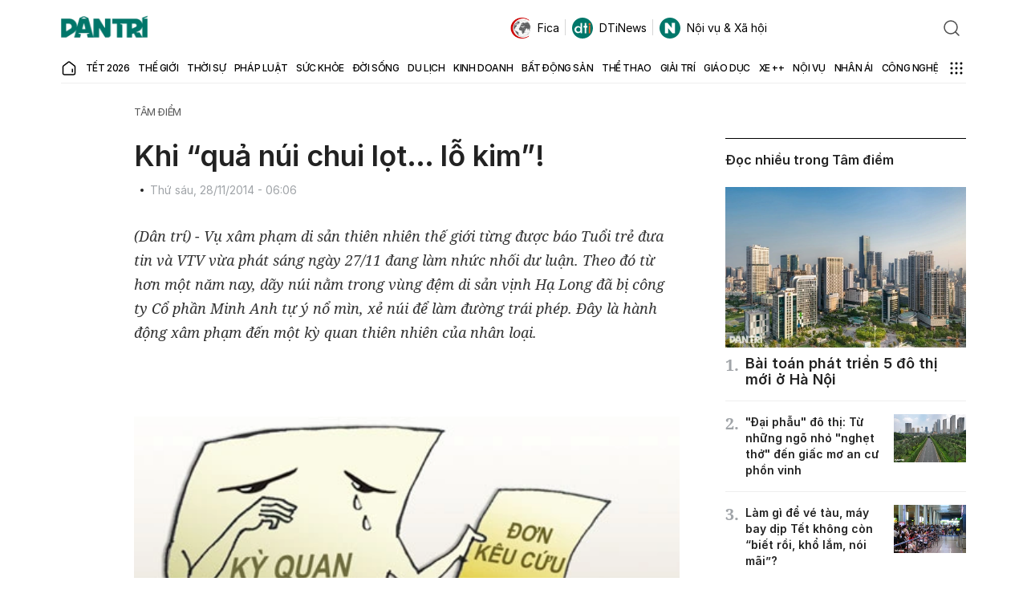

--- FILE ---
content_type: text/html; charset=utf-8
request_url: https://www.google.com/recaptcha/api2/anchor?ar=1&k=6LdH_48cAAAAALKVpzYwS2H8kXLk_ukChpNdhuOX&co=aHR0cHM6Ly9kYW50cmkuY29tLnZuOjQ0Mw..&hl=en&v=N67nZn4AqZkNcbeMu4prBgzg&size=invisible&anchor-ms=20000&execute-ms=30000&cb=j3vt2dfhv523
body_size: 48625
content:
<!DOCTYPE HTML><html dir="ltr" lang="en"><head><meta http-equiv="Content-Type" content="text/html; charset=UTF-8">
<meta http-equiv="X-UA-Compatible" content="IE=edge">
<title>reCAPTCHA</title>
<style type="text/css">
/* cyrillic-ext */
@font-face {
  font-family: 'Roboto';
  font-style: normal;
  font-weight: 400;
  font-stretch: 100%;
  src: url(//fonts.gstatic.com/s/roboto/v48/KFO7CnqEu92Fr1ME7kSn66aGLdTylUAMa3GUBHMdazTgWw.woff2) format('woff2');
  unicode-range: U+0460-052F, U+1C80-1C8A, U+20B4, U+2DE0-2DFF, U+A640-A69F, U+FE2E-FE2F;
}
/* cyrillic */
@font-face {
  font-family: 'Roboto';
  font-style: normal;
  font-weight: 400;
  font-stretch: 100%;
  src: url(//fonts.gstatic.com/s/roboto/v48/KFO7CnqEu92Fr1ME7kSn66aGLdTylUAMa3iUBHMdazTgWw.woff2) format('woff2');
  unicode-range: U+0301, U+0400-045F, U+0490-0491, U+04B0-04B1, U+2116;
}
/* greek-ext */
@font-face {
  font-family: 'Roboto';
  font-style: normal;
  font-weight: 400;
  font-stretch: 100%;
  src: url(//fonts.gstatic.com/s/roboto/v48/KFO7CnqEu92Fr1ME7kSn66aGLdTylUAMa3CUBHMdazTgWw.woff2) format('woff2');
  unicode-range: U+1F00-1FFF;
}
/* greek */
@font-face {
  font-family: 'Roboto';
  font-style: normal;
  font-weight: 400;
  font-stretch: 100%;
  src: url(//fonts.gstatic.com/s/roboto/v48/KFO7CnqEu92Fr1ME7kSn66aGLdTylUAMa3-UBHMdazTgWw.woff2) format('woff2');
  unicode-range: U+0370-0377, U+037A-037F, U+0384-038A, U+038C, U+038E-03A1, U+03A3-03FF;
}
/* math */
@font-face {
  font-family: 'Roboto';
  font-style: normal;
  font-weight: 400;
  font-stretch: 100%;
  src: url(//fonts.gstatic.com/s/roboto/v48/KFO7CnqEu92Fr1ME7kSn66aGLdTylUAMawCUBHMdazTgWw.woff2) format('woff2');
  unicode-range: U+0302-0303, U+0305, U+0307-0308, U+0310, U+0312, U+0315, U+031A, U+0326-0327, U+032C, U+032F-0330, U+0332-0333, U+0338, U+033A, U+0346, U+034D, U+0391-03A1, U+03A3-03A9, U+03B1-03C9, U+03D1, U+03D5-03D6, U+03F0-03F1, U+03F4-03F5, U+2016-2017, U+2034-2038, U+203C, U+2040, U+2043, U+2047, U+2050, U+2057, U+205F, U+2070-2071, U+2074-208E, U+2090-209C, U+20D0-20DC, U+20E1, U+20E5-20EF, U+2100-2112, U+2114-2115, U+2117-2121, U+2123-214F, U+2190, U+2192, U+2194-21AE, U+21B0-21E5, U+21F1-21F2, U+21F4-2211, U+2213-2214, U+2216-22FF, U+2308-230B, U+2310, U+2319, U+231C-2321, U+2336-237A, U+237C, U+2395, U+239B-23B7, U+23D0, U+23DC-23E1, U+2474-2475, U+25AF, U+25B3, U+25B7, U+25BD, U+25C1, U+25CA, U+25CC, U+25FB, U+266D-266F, U+27C0-27FF, U+2900-2AFF, U+2B0E-2B11, U+2B30-2B4C, U+2BFE, U+3030, U+FF5B, U+FF5D, U+1D400-1D7FF, U+1EE00-1EEFF;
}
/* symbols */
@font-face {
  font-family: 'Roboto';
  font-style: normal;
  font-weight: 400;
  font-stretch: 100%;
  src: url(//fonts.gstatic.com/s/roboto/v48/KFO7CnqEu92Fr1ME7kSn66aGLdTylUAMaxKUBHMdazTgWw.woff2) format('woff2');
  unicode-range: U+0001-000C, U+000E-001F, U+007F-009F, U+20DD-20E0, U+20E2-20E4, U+2150-218F, U+2190, U+2192, U+2194-2199, U+21AF, U+21E6-21F0, U+21F3, U+2218-2219, U+2299, U+22C4-22C6, U+2300-243F, U+2440-244A, U+2460-24FF, U+25A0-27BF, U+2800-28FF, U+2921-2922, U+2981, U+29BF, U+29EB, U+2B00-2BFF, U+4DC0-4DFF, U+FFF9-FFFB, U+10140-1018E, U+10190-1019C, U+101A0, U+101D0-101FD, U+102E0-102FB, U+10E60-10E7E, U+1D2C0-1D2D3, U+1D2E0-1D37F, U+1F000-1F0FF, U+1F100-1F1AD, U+1F1E6-1F1FF, U+1F30D-1F30F, U+1F315, U+1F31C, U+1F31E, U+1F320-1F32C, U+1F336, U+1F378, U+1F37D, U+1F382, U+1F393-1F39F, U+1F3A7-1F3A8, U+1F3AC-1F3AF, U+1F3C2, U+1F3C4-1F3C6, U+1F3CA-1F3CE, U+1F3D4-1F3E0, U+1F3ED, U+1F3F1-1F3F3, U+1F3F5-1F3F7, U+1F408, U+1F415, U+1F41F, U+1F426, U+1F43F, U+1F441-1F442, U+1F444, U+1F446-1F449, U+1F44C-1F44E, U+1F453, U+1F46A, U+1F47D, U+1F4A3, U+1F4B0, U+1F4B3, U+1F4B9, U+1F4BB, U+1F4BF, U+1F4C8-1F4CB, U+1F4D6, U+1F4DA, U+1F4DF, U+1F4E3-1F4E6, U+1F4EA-1F4ED, U+1F4F7, U+1F4F9-1F4FB, U+1F4FD-1F4FE, U+1F503, U+1F507-1F50B, U+1F50D, U+1F512-1F513, U+1F53E-1F54A, U+1F54F-1F5FA, U+1F610, U+1F650-1F67F, U+1F687, U+1F68D, U+1F691, U+1F694, U+1F698, U+1F6AD, U+1F6B2, U+1F6B9-1F6BA, U+1F6BC, U+1F6C6-1F6CF, U+1F6D3-1F6D7, U+1F6E0-1F6EA, U+1F6F0-1F6F3, U+1F6F7-1F6FC, U+1F700-1F7FF, U+1F800-1F80B, U+1F810-1F847, U+1F850-1F859, U+1F860-1F887, U+1F890-1F8AD, U+1F8B0-1F8BB, U+1F8C0-1F8C1, U+1F900-1F90B, U+1F93B, U+1F946, U+1F984, U+1F996, U+1F9E9, U+1FA00-1FA6F, U+1FA70-1FA7C, U+1FA80-1FA89, U+1FA8F-1FAC6, U+1FACE-1FADC, U+1FADF-1FAE9, U+1FAF0-1FAF8, U+1FB00-1FBFF;
}
/* vietnamese */
@font-face {
  font-family: 'Roboto';
  font-style: normal;
  font-weight: 400;
  font-stretch: 100%;
  src: url(//fonts.gstatic.com/s/roboto/v48/KFO7CnqEu92Fr1ME7kSn66aGLdTylUAMa3OUBHMdazTgWw.woff2) format('woff2');
  unicode-range: U+0102-0103, U+0110-0111, U+0128-0129, U+0168-0169, U+01A0-01A1, U+01AF-01B0, U+0300-0301, U+0303-0304, U+0308-0309, U+0323, U+0329, U+1EA0-1EF9, U+20AB;
}
/* latin-ext */
@font-face {
  font-family: 'Roboto';
  font-style: normal;
  font-weight: 400;
  font-stretch: 100%;
  src: url(//fonts.gstatic.com/s/roboto/v48/KFO7CnqEu92Fr1ME7kSn66aGLdTylUAMa3KUBHMdazTgWw.woff2) format('woff2');
  unicode-range: U+0100-02BA, U+02BD-02C5, U+02C7-02CC, U+02CE-02D7, U+02DD-02FF, U+0304, U+0308, U+0329, U+1D00-1DBF, U+1E00-1E9F, U+1EF2-1EFF, U+2020, U+20A0-20AB, U+20AD-20C0, U+2113, U+2C60-2C7F, U+A720-A7FF;
}
/* latin */
@font-face {
  font-family: 'Roboto';
  font-style: normal;
  font-weight: 400;
  font-stretch: 100%;
  src: url(//fonts.gstatic.com/s/roboto/v48/KFO7CnqEu92Fr1ME7kSn66aGLdTylUAMa3yUBHMdazQ.woff2) format('woff2');
  unicode-range: U+0000-00FF, U+0131, U+0152-0153, U+02BB-02BC, U+02C6, U+02DA, U+02DC, U+0304, U+0308, U+0329, U+2000-206F, U+20AC, U+2122, U+2191, U+2193, U+2212, U+2215, U+FEFF, U+FFFD;
}
/* cyrillic-ext */
@font-face {
  font-family: 'Roboto';
  font-style: normal;
  font-weight: 500;
  font-stretch: 100%;
  src: url(//fonts.gstatic.com/s/roboto/v48/KFO7CnqEu92Fr1ME7kSn66aGLdTylUAMa3GUBHMdazTgWw.woff2) format('woff2');
  unicode-range: U+0460-052F, U+1C80-1C8A, U+20B4, U+2DE0-2DFF, U+A640-A69F, U+FE2E-FE2F;
}
/* cyrillic */
@font-face {
  font-family: 'Roboto';
  font-style: normal;
  font-weight: 500;
  font-stretch: 100%;
  src: url(//fonts.gstatic.com/s/roboto/v48/KFO7CnqEu92Fr1ME7kSn66aGLdTylUAMa3iUBHMdazTgWw.woff2) format('woff2');
  unicode-range: U+0301, U+0400-045F, U+0490-0491, U+04B0-04B1, U+2116;
}
/* greek-ext */
@font-face {
  font-family: 'Roboto';
  font-style: normal;
  font-weight: 500;
  font-stretch: 100%;
  src: url(//fonts.gstatic.com/s/roboto/v48/KFO7CnqEu92Fr1ME7kSn66aGLdTylUAMa3CUBHMdazTgWw.woff2) format('woff2');
  unicode-range: U+1F00-1FFF;
}
/* greek */
@font-face {
  font-family: 'Roboto';
  font-style: normal;
  font-weight: 500;
  font-stretch: 100%;
  src: url(//fonts.gstatic.com/s/roboto/v48/KFO7CnqEu92Fr1ME7kSn66aGLdTylUAMa3-UBHMdazTgWw.woff2) format('woff2');
  unicode-range: U+0370-0377, U+037A-037F, U+0384-038A, U+038C, U+038E-03A1, U+03A3-03FF;
}
/* math */
@font-face {
  font-family: 'Roboto';
  font-style: normal;
  font-weight: 500;
  font-stretch: 100%;
  src: url(//fonts.gstatic.com/s/roboto/v48/KFO7CnqEu92Fr1ME7kSn66aGLdTylUAMawCUBHMdazTgWw.woff2) format('woff2');
  unicode-range: U+0302-0303, U+0305, U+0307-0308, U+0310, U+0312, U+0315, U+031A, U+0326-0327, U+032C, U+032F-0330, U+0332-0333, U+0338, U+033A, U+0346, U+034D, U+0391-03A1, U+03A3-03A9, U+03B1-03C9, U+03D1, U+03D5-03D6, U+03F0-03F1, U+03F4-03F5, U+2016-2017, U+2034-2038, U+203C, U+2040, U+2043, U+2047, U+2050, U+2057, U+205F, U+2070-2071, U+2074-208E, U+2090-209C, U+20D0-20DC, U+20E1, U+20E5-20EF, U+2100-2112, U+2114-2115, U+2117-2121, U+2123-214F, U+2190, U+2192, U+2194-21AE, U+21B0-21E5, U+21F1-21F2, U+21F4-2211, U+2213-2214, U+2216-22FF, U+2308-230B, U+2310, U+2319, U+231C-2321, U+2336-237A, U+237C, U+2395, U+239B-23B7, U+23D0, U+23DC-23E1, U+2474-2475, U+25AF, U+25B3, U+25B7, U+25BD, U+25C1, U+25CA, U+25CC, U+25FB, U+266D-266F, U+27C0-27FF, U+2900-2AFF, U+2B0E-2B11, U+2B30-2B4C, U+2BFE, U+3030, U+FF5B, U+FF5D, U+1D400-1D7FF, U+1EE00-1EEFF;
}
/* symbols */
@font-face {
  font-family: 'Roboto';
  font-style: normal;
  font-weight: 500;
  font-stretch: 100%;
  src: url(//fonts.gstatic.com/s/roboto/v48/KFO7CnqEu92Fr1ME7kSn66aGLdTylUAMaxKUBHMdazTgWw.woff2) format('woff2');
  unicode-range: U+0001-000C, U+000E-001F, U+007F-009F, U+20DD-20E0, U+20E2-20E4, U+2150-218F, U+2190, U+2192, U+2194-2199, U+21AF, U+21E6-21F0, U+21F3, U+2218-2219, U+2299, U+22C4-22C6, U+2300-243F, U+2440-244A, U+2460-24FF, U+25A0-27BF, U+2800-28FF, U+2921-2922, U+2981, U+29BF, U+29EB, U+2B00-2BFF, U+4DC0-4DFF, U+FFF9-FFFB, U+10140-1018E, U+10190-1019C, U+101A0, U+101D0-101FD, U+102E0-102FB, U+10E60-10E7E, U+1D2C0-1D2D3, U+1D2E0-1D37F, U+1F000-1F0FF, U+1F100-1F1AD, U+1F1E6-1F1FF, U+1F30D-1F30F, U+1F315, U+1F31C, U+1F31E, U+1F320-1F32C, U+1F336, U+1F378, U+1F37D, U+1F382, U+1F393-1F39F, U+1F3A7-1F3A8, U+1F3AC-1F3AF, U+1F3C2, U+1F3C4-1F3C6, U+1F3CA-1F3CE, U+1F3D4-1F3E0, U+1F3ED, U+1F3F1-1F3F3, U+1F3F5-1F3F7, U+1F408, U+1F415, U+1F41F, U+1F426, U+1F43F, U+1F441-1F442, U+1F444, U+1F446-1F449, U+1F44C-1F44E, U+1F453, U+1F46A, U+1F47D, U+1F4A3, U+1F4B0, U+1F4B3, U+1F4B9, U+1F4BB, U+1F4BF, U+1F4C8-1F4CB, U+1F4D6, U+1F4DA, U+1F4DF, U+1F4E3-1F4E6, U+1F4EA-1F4ED, U+1F4F7, U+1F4F9-1F4FB, U+1F4FD-1F4FE, U+1F503, U+1F507-1F50B, U+1F50D, U+1F512-1F513, U+1F53E-1F54A, U+1F54F-1F5FA, U+1F610, U+1F650-1F67F, U+1F687, U+1F68D, U+1F691, U+1F694, U+1F698, U+1F6AD, U+1F6B2, U+1F6B9-1F6BA, U+1F6BC, U+1F6C6-1F6CF, U+1F6D3-1F6D7, U+1F6E0-1F6EA, U+1F6F0-1F6F3, U+1F6F7-1F6FC, U+1F700-1F7FF, U+1F800-1F80B, U+1F810-1F847, U+1F850-1F859, U+1F860-1F887, U+1F890-1F8AD, U+1F8B0-1F8BB, U+1F8C0-1F8C1, U+1F900-1F90B, U+1F93B, U+1F946, U+1F984, U+1F996, U+1F9E9, U+1FA00-1FA6F, U+1FA70-1FA7C, U+1FA80-1FA89, U+1FA8F-1FAC6, U+1FACE-1FADC, U+1FADF-1FAE9, U+1FAF0-1FAF8, U+1FB00-1FBFF;
}
/* vietnamese */
@font-face {
  font-family: 'Roboto';
  font-style: normal;
  font-weight: 500;
  font-stretch: 100%;
  src: url(//fonts.gstatic.com/s/roboto/v48/KFO7CnqEu92Fr1ME7kSn66aGLdTylUAMa3OUBHMdazTgWw.woff2) format('woff2');
  unicode-range: U+0102-0103, U+0110-0111, U+0128-0129, U+0168-0169, U+01A0-01A1, U+01AF-01B0, U+0300-0301, U+0303-0304, U+0308-0309, U+0323, U+0329, U+1EA0-1EF9, U+20AB;
}
/* latin-ext */
@font-face {
  font-family: 'Roboto';
  font-style: normal;
  font-weight: 500;
  font-stretch: 100%;
  src: url(//fonts.gstatic.com/s/roboto/v48/KFO7CnqEu92Fr1ME7kSn66aGLdTylUAMa3KUBHMdazTgWw.woff2) format('woff2');
  unicode-range: U+0100-02BA, U+02BD-02C5, U+02C7-02CC, U+02CE-02D7, U+02DD-02FF, U+0304, U+0308, U+0329, U+1D00-1DBF, U+1E00-1E9F, U+1EF2-1EFF, U+2020, U+20A0-20AB, U+20AD-20C0, U+2113, U+2C60-2C7F, U+A720-A7FF;
}
/* latin */
@font-face {
  font-family: 'Roboto';
  font-style: normal;
  font-weight: 500;
  font-stretch: 100%;
  src: url(//fonts.gstatic.com/s/roboto/v48/KFO7CnqEu92Fr1ME7kSn66aGLdTylUAMa3yUBHMdazQ.woff2) format('woff2');
  unicode-range: U+0000-00FF, U+0131, U+0152-0153, U+02BB-02BC, U+02C6, U+02DA, U+02DC, U+0304, U+0308, U+0329, U+2000-206F, U+20AC, U+2122, U+2191, U+2193, U+2212, U+2215, U+FEFF, U+FFFD;
}
/* cyrillic-ext */
@font-face {
  font-family: 'Roboto';
  font-style: normal;
  font-weight: 900;
  font-stretch: 100%;
  src: url(//fonts.gstatic.com/s/roboto/v48/KFO7CnqEu92Fr1ME7kSn66aGLdTylUAMa3GUBHMdazTgWw.woff2) format('woff2');
  unicode-range: U+0460-052F, U+1C80-1C8A, U+20B4, U+2DE0-2DFF, U+A640-A69F, U+FE2E-FE2F;
}
/* cyrillic */
@font-face {
  font-family: 'Roboto';
  font-style: normal;
  font-weight: 900;
  font-stretch: 100%;
  src: url(//fonts.gstatic.com/s/roboto/v48/KFO7CnqEu92Fr1ME7kSn66aGLdTylUAMa3iUBHMdazTgWw.woff2) format('woff2');
  unicode-range: U+0301, U+0400-045F, U+0490-0491, U+04B0-04B1, U+2116;
}
/* greek-ext */
@font-face {
  font-family: 'Roboto';
  font-style: normal;
  font-weight: 900;
  font-stretch: 100%;
  src: url(//fonts.gstatic.com/s/roboto/v48/KFO7CnqEu92Fr1ME7kSn66aGLdTylUAMa3CUBHMdazTgWw.woff2) format('woff2');
  unicode-range: U+1F00-1FFF;
}
/* greek */
@font-face {
  font-family: 'Roboto';
  font-style: normal;
  font-weight: 900;
  font-stretch: 100%;
  src: url(//fonts.gstatic.com/s/roboto/v48/KFO7CnqEu92Fr1ME7kSn66aGLdTylUAMa3-UBHMdazTgWw.woff2) format('woff2');
  unicode-range: U+0370-0377, U+037A-037F, U+0384-038A, U+038C, U+038E-03A1, U+03A3-03FF;
}
/* math */
@font-face {
  font-family: 'Roboto';
  font-style: normal;
  font-weight: 900;
  font-stretch: 100%;
  src: url(//fonts.gstatic.com/s/roboto/v48/KFO7CnqEu92Fr1ME7kSn66aGLdTylUAMawCUBHMdazTgWw.woff2) format('woff2');
  unicode-range: U+0302-0303, U+0305, U+0307-0308, U+0310, U+0312, U+0315, U+031A, U+0326-0327, U+032C, U+032F-0330, U+0332-0333, U+0338, U+033A, U+0346, U+034D, U+0391-03A1, U+03A3-03A9, U+03B1-03C9, U+03D1, U+03D5-03D6, U+03F0-03F1, U+03F4-03F5, U+2016-2017, U+2034-2038, U+203C, U+2040, U+2043, U+2047, U+2050, U+2057, U+205F, U+2070-2071, U+2074-208E, U+2090-209C, U+20D0-20DC, U+20E1, U+20E5-20EF, U+2100-2112, U+2114-2115, U+2117-2121, U+2123-214F, U+2190, U+2192, U+2194-21AE, U+21B0-21E5, U+21F1-21F2, U+21F4-2211, U+2213-2214, U+2216-22FF, U+2308-230B, U+2310, U+2319, U+231C-2321, U+2336-237A, U+237C, U+2395, U+239B-23B7, U+23D0, U+23DC-23E1, U+2474-2475, U+25AF, U+25B3, U+25B7, U+25BD, U+25C1, U+25CA, U+25CC, U+25FB, U+266D-266F, U+27C0-27FF, U+2900-2AFF, U+2B0E-2B11, U+2B30-2B4C, U+2BFE, U+3030, U+FF5B, U+FF5D, U+1D400-1D7FF, U+1EE00-1EEFF;
}
/* symbols */
@font-face {
  font-family: 'Roboto';
  font-style: normal;
  font-weight: 900;
  font-stretch: 100%;
  src: url(//fonts.gstatic.com/s/roboto/v48/KFO7CnqEu92Fr1ME7kSn66aGLdTylUAMaxKUBHMdazTgWw.woff2) format('woff2');
  unicode-range: U+0001-000C, U+000E-001F, U+007F-009F, U+20DD-20E0, U+20E2-20E4, U+2150-218F, U+2190, U+2192, U+2194-2199, U+21AF, U+21E6-21F0, U+21F3, U+2218-2219, U+2299, U+22C4-22C6, U+2300-243F, U+2440-244A, U+2460-24FF, U+25A0-27BF, U+2800-28FF, U+2921-2922, U+2981, U+29BF, U+29EB, U+2B00-2BFF, U+4DC0-4DFF, U+FFF9-FFFB, U+10140-1018E, U+10190-1019C, U+101A0, U+101D0-101FD, U+102E0-102FB, U+10E60-10E7E, U+1D2C0-1D2D3, U+1D2E0-1D37F, U+1F000-1F0FF, U+1F100-1F1AD, U+1F1E6-1F1FF, U+1F30D-1F30F, U+1F315, U+1F31C, U+1F31E, U+1F320-1F32C, U+1F336, U+1F378, U+1F37D, U+1F382, U+1F393-1F39F, U+1F3A7-1F3A8, U+1F3AC-1F3AF, U+1F3C2, U+1F3C4-1F3C6, U+1F3CA-1F3CE, U+1F3D4-1F3E0, U+1F3ED, U+1F3F1-1F3F3, U+1F3F5-1F3F7, U+1F408, U+1F415, U+1F41F, U+1F426, U+1F43F, U+1F441-1F442, U+1F444, U+1F446-1F449, U+1F44C-1F44E, U+1F453, U+1F46A, U+1F47D, U+1F4A3, U+1F4B0, U+1F4B3, U+1F4B9, U+1F4BB, U+1F4BF, U+1F4C8-1F4CB, U+1F4D6, U+1F4DA, U+1F4DF, U+1F4E3-1F4E6, U+1F4EA-1F4ED, U+1F4F7, U+1F4F9-1F4FB, U+1F4FD-1F4FE, U+1F503, U+1F507-1F50B, U+1F50D, U+1F512-1F513, U+1F53E-1F54A, U+1F54F-1F5FA, U+1F610, U+1F650-1F67F, U+1F687, U+1F68D, U+1F691, U+1F694, U+1F698, U+1F6AD, U+1F6B2, U+1F6B9-1F6BA, U+1F6BC, U+1F6C6-1F6CF, U+1F6D3-1F6D7, U+1F6E0-1F6EA, U+1F6F0-1F6F3, U+1F6F7-1F6FC, U+1F700-1F7FF, U+1F800-1F80B, U+1F810-1F847, U+1F850-1F859, U+1F860-1F887, U+1F890-1F8AD, U+1F8B0-1F8BB, U+1F8C0-1F8C1, U+1F900-1F90B, U+1F93B, U+1F946, U+1F984, U+1F996, U+1F9E9, U+1FA00-1FA6F, U+1FA70-1FA7C, U+1FA80-1FA89, U+1FA8F-1FAC6, U+1FACE-1FADC, U+1FADF-1FAE9, U+1FAF0-1FAF8, U+1FB00-1FBFF;
}
/* vietnamese */
@font-face {
  font-family: 'Roboto';
  font-style: normal;
  font-weight: 900;
  font-stretch: 100%;
  src: url(//fonts.gstatic.com/s/roboto/v48/KFO7CnqEu92Fr1ME7kSn66aGLdTylUAMa3OUBHMdazTgWw.woff2) format('woff2');
  unicode-range: U+0102-0103, U+0110-0111, U+0128-0129, U+0168-0169, U+01A0-01A1, U+01AF-01B0, U+0300-0301, U+0303-0304, U+0308-0309, U+0323, U+0329, U+1EA0-1EF9, U+20AB;
}
/* latin-ext */
@font-face {
  font-family: 'Roboto';
  font-style: normal;
  font-weight: 900;
  font-stretch: 100%;
  src: url(//fonts.gstatic.com/s/roboto/v48/KFO7CnqEu92Fr1ME7kSn66aGLdTylUAMa3KUBHMdazTgWw.woff2) format('woff2');
  unicode-range: U+0100-02BA, U+02BD-02C5, U+02C7-02CC, U+02CE-02D7, U+02DD-02FF, U+0304, U+0308, U+0329, U+1D00-1DBF, U+1E00-1E9F, U+1EF2-1EFF, U+2020, U+20A0-20AB, U+20AD-20C0, U+2113, U+2C60-2C7F, U+A720-A7FF;
}
/* latin */
@font-face {
  font-family: 'Roboto';
  font-style: normal;
  font-weight: 900;
  font-stretch: 100%;
  src: url(//fonts.gstatic.com/s/roboto/v48/KFO7CnqEu92Fr1ME7kSn66aGLdTylUAMa3yUBHMdazQ.woff2) format('woff2');
  unicode-range: U+0000-00FF, U+0131, U+0152-0153, U+02BB-02BC, U+02C6, U+02DA, U+02DC, U+0304, U+0308, U+0329, U+2000-206F, U+20AC, U+2122, U+2191, U+2193, U+2212, U+2215, U+FEFF, U+FFFD;
}

</style>
<link rel="stylesheet" type="text/css" href="https://www.gstatic.com/recaptcha/releases/N67nZn4AqZkNcbeMu4prBgzg/styles__ltr.css">
<script nonce="3C0ZvyMcGEYpjVoBKUTvmw" type="text/javascript">window['__recaptcha_api'] = 'https://www.google.com/recaptcha/api2/';</script>
<script type="text/javascript" src="https://www.gstatic.com/recaptcha/releases/N67nZn4AqZkNcbeMu4prBgzg/recaptcha__en.js" nonce="3C0ZvyMcGEYpjVoBKUTvmw">
      
    </script></head>
<body><div id="rc-anchor-alert" class="rc-anchor-alert"></div>
<input type="hidden" id="recaptcha-token" value="[base64]">
<script type="text/javascript" nonce="3C0ZvyMcGEYpjVoBKUTvmw">
      recaptcha.anchor.Main.init("[\x22ainput\x22,[\x22bgdata\x22,\x22\x22,\[base64]/[base64]/[base64]/ZyhXLGgpOnEoW04sMjEsbF0sVywwKSxoKSxmYWxzZSxmYWxzZSl9Y2F0Y2goayl7RygzNTgsVyk/[base64]/[base64]/[base64]/[base64]/[base64]/[base64]/[base64]/bmV3IEJbT10oRFswXSk6dz09Mj9uZXcgQltPXShEWzBdLERbMV0pOnc9PTM/bmV3IEJbT10oRFswXSxEWzFdLERbMl0pOnc9PTQ/[base64]/[base64]/[base64]/[base64]/[base64]\\u003d\x22,\[base64]\x22,\[base64]/F8OawoAUbMKuDMO/EsKQMU4Lwq0zacOxDmDDslLDn3PCgcOoeh3ComTCtcOKwr3DvVvCjcOIwqcOOVU3wrZ5w6EiwpDClcK7fsKnJsKsIQ3CucKUXMOGQx5mwpXDsMKFwp/DvsKXw7HDlcK1w4lTwoHCtcOFaMOWKsO+w6l2wrM5wrU2EGXDh8OKd8Ogw5ksw71iwpQXNSVgw6paw6NJM8ONCld6wqjDu8ORw4jDocK1TyjDviXDjQvDg1PCssKLJsOQEA/Di8OKD8Krw65yGDDDnVLDrSPCtQIVwpTCrDk9wo/Ct8KOwqJgwrp9EU3DsMKawqgYAnwhYcK4wrvDr8K6OMOFI8KzwoAwCcO7w5PDuMKbHAR5w63Cvj1DSzlgw6vCpcOLDMOjSAfClFtEwpJSNkXCtcOiw59sQSBNKcOSwooddcKhMsKIwqJow4RVRRPCnlpgwrjCtcK5AXA/[base64]/cw3Cr8Kgwp4pwp4GZ8OrGcKjKBxXDMOdwoJCwp12w7TCvcOdSMOwCHLDlMO3NcKxwp3ChyRZw6HDi1LCqQfCr8Oww6vDjcOnwp83w48jFQEpwp8/dApNwqfDsMOxCMKLw5vCtMKqw58GNsKcDjh7w4svLcKRw48gw4VgbcKkw6Zmw7IZworCjcOiGw3Doh/ChcOaw53CqG1oI8O2w6/DvBYVCHjDlDNKw4UUMcOcw5hkXWfDqcKOfyIfw6tBQ8KIw77DmsKRLMKeaMOzw5HDlsKaRDFbwrgkaMK6e8Oew7DDk0XCmcO7w67CgD8kR8O0dzHCiDg4w4VxeWtbwp7CnlcHw6LCp8OUw5MZZsKQwpnDnMK2RcODwrHDrMOZwovCnS/[base64]/CsWIxw6ssw5lQDsKpWMO9w7Utwq5Bw67Cp2XDhVkjw7vDlQzCvGnDuSgswpDDq8KIwqVVbyfCrinClMO2w6gLw6PDicK7wrbCtW3CjcOuwpzDj8OBw7wMOBDCjV/DnR0ZE3TDlHQSw6UUw7PCqFfCu2bCtcKbwqDCrxIawqLCj8KJwrEuSsOfwphmCmPDrWsLR8K9w54uw53CpMOqwqnDnMOGDhDDqcKFw7LCgCXDrsK9AMKpw4bCicKOwrzCqAg4IMK+dy5Fw4VQw7RYwo84w5Jiw5DDnF1VT8KlwrQ2w7oBGHUHw4zDgy/[base64]/wrtkwpZ2EsKVw6cnwpfCjmtYwonCjHt+worCjCVGTcKnw5bDm8Kqw63DlDpKGWjDm8OFXBZ1e8KBDw/CuVPClsOIWnTCiS43GnbDkhLCr8Oxwr/DtcOSKEXCsCg7wp/Dkx00wpTCuMKdwpRvworDrg99fSzDgsOTw4VXPMOjwoLDjnLDp8O0YTrChGNUwo7CgMKRwo4hwrU6P8KzGklpfMK0wrw3XMOPYsOtwoTCisONw4nDkDpkHsK/[base64]/[base64]/TRBqe8OHJ27CqxU+w7bDvAHDi3DCmGfDnB7DlnIWwoXDjDnDlMO1FQYINMK3w4Fcw6J8w4HCkyodw687D8KQWi7ChMKeHsObfUvCox/DpCcCNHMrPcOBEsOmw48Qw6ZzOcO/[base64]/CgBEGDxl4wqFTdTLDj8K3IkTDr15jwqVsNgwRwpDDvcKIw4jDj8OLw5t2wovCmBZnw4bDocOkw6HDicKDZQEEEsOIFnzCr8KXO8K0ADXCpHMow4PCg8O4w7jDpcKzw5QFRMOIAxXDhMO7wrwww7fDmU7DhMOdf8OdfsOuXcKUfV5Qw5RDW8OHK2TCisOAZA/[base64]/[base64]/DrxRIbSgjIMO4w69hPsKMQcOYFMOVw6MGFMKCwoYva8K4V8KhImtmw4rDssK9dsOYDTdAfsKzO8OfwoDDoGQiTFV3w61kw5TCicKWw6h6B8OmMMKEw44vw7vDjcOwwqdWMsO0ecOAHi/Cj8KHw64Awqt7aX1DOMOiwrscw5wjwrEhXMKDwrVxwp9rP8KuIcODwrAGw6HDtWzCgcOOwo7DmsOKGUk3LMOJQQ/Cn8KMwrpXwqfCgsOAFsKbwqTDqcOUwqMbGcKUwowCGibDmzJbdMKDw7bDi8OTw7kPeW7DpCbDt8ODfl7Dn29VT8KIBEnDgsOdXcO+EMOxwo9MYsKuwoLChMOow4LCsRJwcxHDgTpKw6tPw6Bac8KiwqTDs8KYwr4/w4TCmQMow6zCuMKNw67Dmm8RwopxwpVxGsKnw6/CmQ/CknvCq8OtRcOQw6zDtcKjFMORwqjChMOnw5s+wqJUfn/CqsKwMSZowpfCucOiwq/DkcKGw518woTDmcOmwpwIw5jCt8OwwqDCvsOscgwCYyrDo8KeEcKRZgTDrAMpHAXCsQlCw5nCrRfCo8OjwrAIwqQTV0ZFQcO4w5snAwZnwpTCkGp4w5vDgMOXKWV9wrwgw6rDtsONHsOUw6vDjj8/[base64]/CuMONDsO0KyJfTcKkNw8JwoF9w7fDnSwOwpVEw7xASC3Dj8Ozw6U/KsOSwovCnGUMQcO1wrfCnUnCkwsHw60vwqoDNMKXW0gjwqHDiMKXFXh9wrYFw67Do2hbw4fDryAgXDfCiDEYXsKXw5TChEB+KsODcUgGKcOkMB0Pw53ClsOjVhzDmMOgwqPDsSIsw5PDjsODw7A9w5nDmcOAYsO6TTtswp/DqAPDmnJpwrTCuyk/wqfDg8KQKnYANsO5BU94cXrDisKdccKIwpXDpcO+eHURwoF5OsKCC8KIBMOIWsK8LcOOw7/Dr8OaAiTCihkEwpnCr8KBbsKfwpxLw4LDp8KkKzNuEsOww5vCt8OGFQkydcOGwqF+wqLDnXjCm8K1wpMZCMOUaMOZDsKVwp/CssO9fFRTw44Qw6kAwpXClUfCksKcCcO4w6XDij0Wwq5+w55uwp1Ewp/[base64]/DmsK3wr4jBMKZwozCuQ3DksKxw5nDkcO2RMKOwpLCs8OlL8KgwrvDosO7RMOEwqwyPsKqwpbDksO1esObVMO6PDLDj10jw5Qgw5fCmsObKcKNw5nCqgppw6bDocKVwpJLOyzCvsO2LsOqwqzCrSrCgUISw4YcwqoGwoxDByDDl2ISw4PDssKqYsKCRXfCncK0w7g/[base64]/[base64]/CqMOVFcOewpfDq3/[base64]/CkcOVw4jDj8KHXcOrUHBewq5Tw6VvwrBOw4HDq8O0WyrCmsK1P1/Ctz7DiC7Dv8OHwoDCs8KaFcOxecOYw7UkbsOnIcKCw5Y+UnjDsU7CgMO9w5/DqgMcJcKHw4ocCVMSTzENw7DCt3DCjmYpdHTCsVvCncKMw4PDmMKYw5TCrTttwr/DunfDl8OKw6bCv2VJw71rFsO2w63Cmmc5wp7DqsKfw6dywoTDq3nDtlXDlXXCscOpwrrDjzrDpMKLZcOQaC/[base64]/[base64]/IcO9TnDDisOZwqh7wofDjcOBRR3Dj8O/[base64]/CgMOUN8OoAcODwpHDkcOedldwPULCqcOwJDXDqsK6KsKEW8K3SiLCoAIiwqfDthrCt3TDlAEawqrDrcKbwo/[base64]/UsKhbsKCw7fDmjrDhTrCnXJ0ThnDo8Ouw6rDsjDCl8KKw5Fiw7HDimkMw6HDkjETRsK/c1DDv2nDkQPDsGXCjsKKw4p9RcKVXcK7GMKNNsKYwqfCjMK7w7p8w7pDw4R4fGvDqFbDuMK4PsOaw48ZwqfCugvCksKbBCswZ8KXLcKLeFzCkMKfbRpfNcOhwoZLE1DDokliwq8hX8K9Ek8vw6DDsV/DucO4wpNYFsOqwrLCulsnw69wfMOUMh3ColvDthslawXCqcKaw6PCjxxdb3BMIMKJwqULw6tuw73Dsk0QN13CijTDnsKrbynDh8OWwr4Vw7YOwrExwoMfc8KbbHVeTsOjwozCnVcHw4fDjMORwr5Ke8Kae8OQw75UwovCtifCp8K0w7XDmMOWw4hlw7/DqcOmRzxRw4jDn8KCw5YqWcKISDgVw6UmaFnDo8Oqw4hBcsK0byt/wqXCon9AZ2x3CsKKw6fDjUtIw7NzdsKwJcKlw43Dgl/Cih/CmsO7CsOWTi7DpsKnwrLCpUELwo9SwrYYKMKtwoIHVRHDpRIjUWNxT8KCwpvCqCRocncRwqnCrcK/UsORwpnDqH7DlRvDsMOKwpEGfjZXw7QLFcKhOcOXw5/DsxwaL8K0wpFjfMOnw77CpDDCtkDCjQpZaMOsw49pwrZjwpYiQEHCtcKzC2UPSMKETk51woUNNCnCqsKwwqpCYsO3w5pkw5nDvcKOwps8w4fCqWbCjcO6wrwyw5XDl8KewopewpECXsKMEcKjFSJzwoXDvcO/w5TCvV7CjUFyw4/DkDg4acODLlwkw7EawpxWIDPDpXRBw6dSwqHCgsKYwpjCmHFrPcK0w4HDvMKiCsOGEcOkw6owwpbChcOJe8OlZcO1LsK+VDnCvy0VwqXCocKKw4XCm2bCg8Obw7JnNXLDpS9qw69kYG/CrTvDq8OaQ0Nud8KOLsOAwr/DpENjw5TCuy/DmizDtcOawqUOUkTCucKaQh5VwoggwqIsw5HCisKYECZEwrrChsKQw7McQ1LDh8O3w7bCuUBtwo/DocKUOhZFecOkMMONw6nDiHfDqsOQwpjDrcO/NsOyY8KVNMOLw5vCi2DDp3B0w47CrFhsHDZWwpAkc0sJw7rCjFTDlcKYEsOdV8OTcsOrwo3CtMK8aMOTwrrCvsOeSMK3w7fDg8KVPWfCknDDnyTDkjp2K1ZewrXCsCvCqsOxwr3CgcOvw7Y8LcKzwpY7NGl/w6pEw4oUw6fDkQESw5XCjjEPDMObwpfCjsKec3zDm8OhM8OEG8O7aTIlb17Cs8K1VsKnwqx2w43CrykSwo8Iw5XCnMK+SlVGdjkDwr7DsA3CumLCtl7DicOaAMKbw6PDrjbDoMK9ZE/[base64]/wph9w78YAMO4wq/[base64]/[base64]/CvsOTw5BpX3nCjMOuwpkQcMKzUCVYKcKmCn9vwoBfG8OwNAB5UcKnwoFxHcK0fRPCiWkwwrNgwq7DiMO/w5fDnXbCs8KJYcOhwrLClcKrWiHDt8KYwqTCshzCllUfw4zDhC89w59uTwfCisK/wrnDn0nCqUnDjcKNwqd7w6tJw6ACwoRdwrjDmRJpBsKUX8Kywr7Cgn8sw5R3wrt4C8ONwojDjQHCt8K3R8OkccKGw4bDoWnDmFNKwqvCl8OIw4ctwoxAw5PDscO4QAHDskt8OWDCrDTDhCDDrCxUBjfCtMKCBE9lw47CpXjDvsO2I8KtT28xUMOpfcK4w63CrW/CicKWNMOLw53CoMOSw6ACNwXCqMKhw58Mw4/DocKHTMKeLMKiw47DpcOYwo9rfcOuMcOGYMO6wpRBwoJWYBtjcUvDlMO+FWfCvcOXw7RtwrLDpsO6ST/DrQh3wpHCkCwEakAtJMKJesK7ezBywqfDimttw6/CjigFJcKqbE/DoMOZwpQAwqlvwpADw4HCs8KrwoTDr2XCsE5Pw7FXCMOvSm/Dm8ONGcOqSSrDkQc6w5nClWzDg8OTw4DCu1BjJFXCp8KAwpw0LcOXwodbw5jDnz/DnRIsw4QBw6ICwoXDihNRw6AmDsKIWyFKRyTDhcK4fwPCvMO0wpNtwo9TwqnCpcOkw5sNWMO9w5ovdBzDpMK0w7ETwoMsfMOVwrdxD8K8wrnCrG/DlUjCicOtw5B7R213w79SR8OnNXMMw4JNAMKdw5XCqkxUbsKZRcKLJcKuOsOnaA7CjlrDhcK2V8KiF1pMw7VVGw7Dr8KCwos2T8K4MsK+w5HDsAXDuz3DtR54AsOHIcKkwrDCsXXCtzc2bgzDvQ0ew7pNw61Cw6/Cr2/[base64]/w41cwqMEEylIw44QEFHCusOlwodOwrXDoDx7wpERU3h6Ul7DvR1dwr3CpsKYeMK7e8OVCS/DucKew6XDjcO5wqlewoYYYj7CnGfCkBtbw5DDt2IcLE7Dv1Y+c0IswpXDiMKLw6tfw6jCp8OUVMOANMK2DMKyG3cLwo/DnyPDh0zDpiTDs1jCo8KgfcOufi5gX2VkHsOiw6F5wp1MccKvwoPDtkwTWh4qw7XDiBYtX2zDoBAhw7TDnzM+UMK+S8Kvw4LDn1xmw5grw4/ChsO3wrHCvyU/wrl5w5cxwpbDlRJ/w747B30mwq4oT8KUw4DDukw2w74/JcOVwozCh8Ouwr3ChmdmVmMHDxzDm8KfYSTDqAZ3IMOKLsODwpcQw4bDlsORJmJhb8KsVsOmfMOlw6I4wrDDisOmEcKRDcO1w5FxBSE3wocuwpE3cyFXQ1rCuMKjNGvDmMKDw47ClhbDt8KNwrPDmC9TS0Uhw6fDmcOPNTo9w79iIQcxBx/Dsi0iwpHDs8KqHlsxQ0Ynw5vCjl/CqyfCi8K5w7PDsB9Kw5VNw5sbN8Odw5HDoXNBwp0THE9Iw7YEFsKwAz/DpQ45w4oTw5LCukggHRRFwrIoMsOKA1gHN8KaV8K0K3Rlw6LDosKrwqZ3IEnCmjnCoUPDvFRfCU3CrjDDk8KHIcOOwp82Sikyw5c5OQ3CuCtmYw8TJANNOgYywpd3w45mw74ZAsKeJMOdcEnCiC9PdwTDocO4w4/DtcO0wrVmVMOSFWrCnVLDrncOwqt4XsOsUANww5gVwpnCsMOawqpMUWkCw4YqYVDDjMKsdzskQm1pE1FdSW1swpF5w5XCqjYdw6Y0w60iwpsOwqEZw68qwoEPwoDDtgbCk0Bqwq7DhUcUUx4ebF8+wpU9EEcQCXfCqcO/w5rDolDDplnDiDHCqXgACGV3ZMOEwoPDiyFCasKPw75bwqHCvsO4w7VDw6BdEMOVW8KefSvCiMKcw7crMcKww5E5wpfCvhTCs8O/[base64]/Cpy3DqDIfw7wnKsKUwoIhwr8kADPCjMKjw5l0wr3DrgnChHBoQ0PCtcK6IVs9wqQ3wotsVxbDqz/DhMKnw4IMw7bCnEIcw493wpkeCHXCicOZwpYowq9Lwq8Qw7tewoxWwrQfdzw7woDDuz7DtsKbwp7Du0ogOMO2w5XDhMKsGX8+KBjCqMK1ZS/Dt8OVbcOzwp3Cv1tWKcKhw7wJJ8Onw7ZMTsKNEcKIXm1AwqjDjsO+w7TCplM0wpdqwr7CkyLDtMKrTWBFw6x5w6JOCRHDusOqdE7DlgwIwphsw40ZTcOvFi4Jw6nCvMKzN8O5w65Aw5U7fjcbXi/[base64]/[base64]/[base64]/DljVXaC3Ch8OEwr/DtMKwQkHDg8OSTyxqBFImwojCgMK4TcOyFzrDrcK3OTNJB3gpw7RPesKvwp3Cn8ObwrNYWMOkBDFMwp/CniZbbcK2wq3ChmQ5TyxRw67Dh8OHdMOKw7TCpAFKFcKHX1HDk0/CnGIpw6o3CcOFQsOww6TCvz/Cn3oZCsO/w7RkbcKjw5/[base64]/[base64]/esOBacOvLsOnLDkJwpk1w5h7E8OxwoQQXCrDpcO/BcONfC7ChcK/w47Dth3DrsKFw6BCw4khwpgOwoXCmHBgfcO7fWBUOMKSw4RzNx4NwrDCvzHCrGZEwqfDqRDCrAzCuVUEw686wqfDjkd+AFvDumfCt8K2w7dfw51qIMK0w5HDkW7DscOLwphgw5bDjcO9w73CniPDgMKKw78HTcOTUyrCscOnwoN/RE9Yw6omFMObwq7CpHbDq8Opw5DCmBXDocOfVFPDqGXCpT7CsB9rPcKVQsKAbsKVWcKvw5tqV8K9T0trwpdSIMKGw6PDihMJOm9mfEIHw4/DssKdw58qUMOHFhdQXQB7YcKvLwhUOBseECBRw5c2S8OkwrQ2wqPDrsKOwrsnPX1NFsKvw5UkwpLDl8OpX8OWRsO8w7nCpsK2DXQuwr/[base64]/[base64]/DpsKKKHvChcO3wojCmnjCjyzCo8O9HcK5w6dgwofCkW1dOQ4rw7LCjQvCm8KZw5fCoDcUwpk9wqJPUsO9w5XDucOiWMOgwrFYw5Uhw4UPGBRjEDfDjUvDuQzCtMOzHsKuWi4Gw740BcO1VFR5w6zCssKyfkDCkcKTMWVNZMKmdcOhaW3DjjtLw4BnEi/Djzo4SmHCpMKqT8OAw4LDsn0Ww7c6w4Ucwp/DrxAFwqTDlMK4w6VdwqPCsMKtw6FMC8OxwqDCvGIAcsKAGsOdLTsLw6J8XRDDm8KYXsOKw440a8KXa1zDjE3CicKJwozCmsOgwoR1IsOyfMKlwpbDlMKDw7J/w4TDqD3Cg8KZwot1ZiRLbDAKwpbCq8KDS8ODWsKvGCHCgyTCm8K5w6cKw4kNDMOzXQZhw7jDl8KOQnMZcA/CjcOROCfDgFJtYsOiOsKtQwI/wqrDgMObw7PDjmYFRsOQw7nCncKOw4sMw452w49MwrzDgcOsf8O+NsONw64JwqYQBcKoJUI3w4nCuxE1w5LCjjg/wp/DhE7Cnn0Iw5bCj8KiwppXBnDDscKXwqxZL8KEcMKOw7UlZsOuM045VnPDvMKSXcOYYMO2KlNSUcOjO8K3Q1c6NSPDt8K2w4lgWMOlW1QYMn90w6bCncOuWn7DvjLDtTXDhjrCvcK1wpAJLcOPwr/CijTCgsO3TgnDs2EyeSZ2YsO4QsK9XADDhSh1w7kELQjDtMK2w5rCjcOzfDIiw5bCrGgTCXTCrcK+wrrCgcO8w6zDvsKXw4fDr8OzwrdqTVbDqsKPPVN/OMOcw79dw7vDgcOXwqHDvkjClcO/wpDCtcORwrs4SMK7NknDscKhXcK8Y8OFwq/DpBBzw5IJwqcgC8KCI03CksKlw6bCoCXDlcOZw4rDg8OraRB2w73CoMKJw6vDtm1gwrsBd8K+wr1xKsO9w5VUw7xzBGdSLAPDixwGOUFQw6E9wpTDuMKQwqPDoCd3wotnwo4bE3sKwrbCj8O/[base64]/[base64]/[base64]/DkMO7w4/CuMKQw4djOxzDrsKPw7nDg8OnIxI7AkzDmsODw5M5TMOrZsKiw5dLZcO8w6BswoHClcOUw5DDj8K+w4nCgHjDrhLCp0TDisO2eMK/VcOBUMObwpbDhsODBkHCjXBBwrEGwq8Vw6jCs8KTwqZRwpDCtnETWn0/wrETw5/DryPCmm57w7/CkAt8Kl/DkXcEwrHCtzXDu8OwQHpHDsO7w6nCqcKyw70EA8KHw6vCkQXCpAbDvEIbw7xwZHYVwp1Ywqo7woceEMKQNjTDt8KbBxbDinLDqyHDvsKEFwRsw4DDh8OWXibCgsKaZMKOw6ElN8OKwr4VeHUgQVQvwp/[base64]/[base64]/DgsONRsOvwoE+XwrDh1dRwrLDuTXDsUbDpsOJQ8OgHFrDoxHCkj/DrMO5w67CgcOIwqzDqgpzwqrDjcKfBsOmw6hNUcKZTMKww4U5LMKSwrtGdMKAw73CvxwmAyjChcOGbglTw40Tw77CgcK4IcK9w6Vbw4rCt8O0CmUlJsKGQcOMwpbCsEDCgMKnw7DCsMOXCsOewqTDsMOtDg/CjcK/[base64]/worDv8KxwrLDl0/DhH4HEsKweyfDgsO/wqsGwr7DssKYwq/CqlMkw6AHw7nCsB/DpXhOXQkfJ8O+w4fCisKgOcKHOcOUWsOYMQB8WUdMBcK3w7htTj7CtsO9wqrCiSZ4w5PCqgoVbsOzGjXCiMK4wpLDuMOqE1x4P8OfLnDCp1Zow5rCj8KPdsOIw6jDp1jCiTzDgDTDsCrDrMOvw6XDm8KLw6oWwo3Dg2XDiMK+ByB/w6IAwojDmcOLwqPCgsOswrJowoDCrsKEDU/ClU3Cvn9fTMOZcsObK2JXFSbDlVslw5cYwqvCs2YEwo91w7d5Ah/DksKJwpzDvsOCTcK/TMOudnfDlnzCoBPCvsK/IlvCt8K4GWwBwp/CmzfDiMKNwpnCnznCpgp+wrVgS8KZS30Dw5kcGy/[base64]/YcOlIsOXXxTCucOEwqjDqsOnwpvDhcKmKDLDjzBbwpskNcK0OMO/aDzCjjEtXh0XwpHCjEgYCg1vZsK3OsK+wr0RwrBHTMKKMB3Dv0XDoMKdYEHDthZjXcKnwpnCsVDDncKSw6AndEHCksOKwqbDsllsw57DkVDCmsOMw4LCsh7Dtn/DsMKiw5NdL8OLBMK3w6xtYXLCkW4WWsKvwrI9wp/ClGDDqxjCvMOKw5nDlRfCjMKPwpzCtMK8b1YQVsKlw4XDqMOIRmzChX/Cg8KsBErCrcK3RcO9w6PDrXjDlcOZw6/CvylHw4oYwqXCq8OnwqjCmHh5fijDuGHDpcK0BsK0PE9tZA04WMK2wocRwpHCqWIpw696woFrFG91wr4IMRrCgEzDgB5FwpULw7DCgMKHdcK5XTo7w6XCg8OoTBImwq0Nw7RRJzvDrMOowoUUR8O/wqLDjycCMMOFwrXDvRVTwqUwCMOPRmzDknLCgcKRw7Vcw6nCt8KJwqvCo8K0eXHDlsONwrg8HsO8w6DDgVQowpsvFRB4wpJawqrDgcO+a2saw5Fgw5HDvcKnRsKlw55Hw6UaL8Ktw7suwqvDhDx2Bhg2woRmw7/CpcOkwovCojdVwrh0w4rDlW7Do8OGwrkzT8OOMTvCiGkqbU/DosOKBsKKw4l9fnvChUQyaMOZw6zCjMKAw7TCgsK1wojCgsOVMjzCksKOQ8K8wo/[base64]/[base64]/DjcKywpLDncO2wqfCncODw5vChFJgw6LDjsKHw6LCrRpNNsOrfzYLfiDDgSrDolzCrMK2ZsOoQx0MLMOdw59cU8KKcMK3wopJRsKTwqbDr8O6wqAoVCkCTXMlwqXDui0AWcKkWFfDh8OqbHrDsBfCtMOAw7snw7nDocODwo0qdMKiw4UWwo/CnU7DuMOGwoYzSMOeRT7CmsOWbC1TwqdHaWjDicKzw5jDisOSwqYuX8KKBBUJw4kPwoxqw7jDkEAGKsOYw7zDhcO8w6rCvcKwwonDtyNLwr3Cq8Oxw6xjF8KVw497w7XDvCvDhMKPwq7CoGduw6pCwr3CtzfCtsKhwqBVeMO/w6HDvsOIXTrCpEJrwrXCvGt9dcO9wpQCdUTDhMKEXlbCi8O/SsK9TcOJBsKWBinCusODwoLDjMOpw77CiXNIwqo5wo5Jw4QEFcKdwrIpInzCq8Obe0bCmRwne1sVZDHDkcOUw6/CucO8wr/CjlXDgBR4NDbCh2BsCMKWw4TDssOcwp7Do8OqCMO/QDTDucKaw4ghw6pBAMOZdsKaQcKDwpdYHDdmQMKsYsO0woXCtGpwJlrDpMOhEAFye8K2f8OHLAJUNMKmw7hKw49mTE7CrkkHwqvDpRh7UBBvw4jDusKkwrsKJ0zDhsO7wrYiDxMKw6Mmw6EsAMKVbXHChsOXwp/CvT8NMMOCwpU8woYyUMKxG8KBwpE9TD1FNsKfw4PCsADCrlE/[base64]/Ck8KQYcOmw79Pwqshw7dxYcOawo5/a8OvaBlxwrBdw5/DtRPDr2EWciXCkWvCrCpBwrMAwoLCv3YNwq/DuMKmwqcoF3XDiFDDh8OXBWjDksOuwooTa8OBwoPDsA89w7AUwojCg8ONwo0Dw4lIf1zCmi8Tw55+wq/DtMOQBX7CtnIbOUHDv8OtwoNxw7rCkB7Dh8O1w7/DmsKefV8zwrZvw747P8O/[base64]/[base64]/w5DDpEYfwrzDq8KSwp/DlkvDnF/DpjrCtG8Uw5TCo0sPGcKGdRHDtsOLLMKEw5XCixQadcKzIgTChzjCvg0ew6Jxw4TCgRXDn3bDmw7CgkBRdMOxDsKnOMO5R1bDk8OswqtpwoXDlsOBwrfCmcO2wonCoMOFwqnDsMOdw60/TWBYZmjDucK7NH5wwqhjw7skw43DghrCtsOYf2bClTzDnkjCjF86cy/[base64]/DgiXDgB3CoGRqI8Ohwo5bwqPDk0DCqcKrwrvDscKWR0nDpsKtw7k5wqfCk8KGw6xXfcKfA8OuwqzCvsOYwqxPw60HDsOkwqvCosOmIsKcwqxuGMKVw4hQZWfCsgHDi8KVM8O/SsOXw6/DjCQPAcO0WcOgw755w7wRwrYSw41Sc8KaWn3DgW95w5lHL1lSVxrCtMKUw4UgL8O7w4jDncO+w7JDcR9TF8Oiw4xEwoJoJTpZRwTCtcObES/Dh8K5w6oVFGvDlcK9wpXDvzHDswnClMKNemXCsQUSLxXDp8Ozw5zDlsK0bcOITEcvwrl7w7rCsMKww4XDhwEnY0d+CTFhw6NNw5ECw5oLAMK5woNnwqcNwqPClsOFLMOCDi56HTDDicKtw5obFMKWwqEtQ8KXwr5NAcOQC8OfacOvIcK/wqrCnwHDpMKMemR+esKSw65XwonCimRvasKawqMRGRnCuAk/[base64]/Co8KMw6rCo3EQwoRGNRjDkA7DisKWIsOswrbDtAnCl8Owwrk8wrowwrRuPlHCuWY2KcOWwoAneFfDtcKewpdiw6sHE8KqcsKVPQtUw7JOw7tHw74iw71nw6UiwofDocKKF8OIXsOlwox/G8KeV8Kmw6pSwqbCnsKMw6HDrmbDusO9YAkHa8K1wpHDuMO6N8OUwoLDjx4qwrxQw61Kwo3DlmjDgMOqNcO1WcOgbMODGcOmNcOTw5HCl1nDpsK4w5PCohLCnHPChyLCsDDDusO1wpZ/OsKwbcKWBsKfwpFhw4NIw4Yow5ZpwoULwqonWyFGDMKKwqsKw5DCsCoBHSxdw5bCp18Qw5Y6w5wjwrTClMOQw5fCgi1mw6o0JMK2YsOVQcKzQMKtSUHDkzVJbSJ3wqXCpcOhfsOYMCvDtMKpRsObw790wpjDsWzCj8O9wpfDqh3CvsOJwq/[base64]/[base64]/DsFFKw5/CusKlw6DDocKqw6fDtzBXwoFyw4LDgcOKwpHCiGzCo8Obw6lmMDhZOgnDrGxzXU7CqifDnFdDKsKzw7DDjHDCqwJdLsKYwoNUHsK/QVnCosKuw7hrdMOrNBbDscObwr/ChsOwwqrCiCrCpHwDRi0lw7zDucOKUMKfYWRHKMO4w4Ahw4DCrMO/wo7Dr8KAwqnDtMKNEnfDm0Mnwpl7w4bDhcKgRgTCvB1tw7cww67DgMKbw6fCoXNkw5TCjzN+woJSDwfDhsK1w4DDksO2VSkUTDVXw7XCmcO6JAHDmDdVwrXCvlROw7LCqsOnOmDCvzHClGDCuHHCmcKKQcKuwrRdHMKpYsKowoMsHcO/wql4LsO5w6RlWlLCjMKxe8Omw7VNwpxGF8OkwojDocO4wpjCjMOmBTpzfHwdwqwMTknCkEtHw6zDgUk4cG3DpcKmHAwiNkHDjMOaw5YQw6DCtlPDmS/Cgh3CvMOnKH4GNFR6EHUHYsKCw6xDJjwIesOZRMKHNsORw5MyfU9gTShFwp7CrcOCRH0BHC7DosKbw6F4w5XDrwRww4sTVjUXa8K+wqwkNcKXfUkZwr3Dn8K/wq0Jwp4rw6YDJsOyw7XCt8OabsOwQW9owrnCuMO/w7PDgUfDolvDh8OdVsOwHC4Mw4zCiMOOwrsuNiIqwprDhQ7CscOcDMO8wpdsbU/DpzjDsz9LwoxwDg5Dw51KwqXDk8KGBnbCmUbCuMOdRgPChD/Dj8OKwp9cw5LDnsOEJT/[base64]/[base64]/[base64]/Dq8Opw6IkwpQDKMOJw4gYFxwURcK9cU/DgzLCpcK1w4FswrI3wqzCi3nDoR4iWxMXTMOJwr7CgMOSwr4eRlUywogrLlzCmikDdSIRwo1HwpQQMsK5Y8K5JzvDrsKgRcOtHMOsTVfDgwN/bEUqwr9dwoQNH2F7J1cUw4rCpMO3CsKTw5DDjsOzLcKZw6vCh2tcScKjwqBVw7V8dFTDrl7CicKQw5/ChMOxwqjDk1R6w77DkVktw54lVEtSTsKYKMKoNsOVw5/DucKgwp3CiMKsJ29qwqxiCMOrwpvCtnY/cMOIW8OzfsOOwpTClMK1wqrDm0sPZMK/GsK0W28swqLCosOoM8KuZcK/fnA5w6/[base64]/CpMKYwoRrXmdrT3vCrS3CnyHDv8O6woTCjMONXcO4SMOWw48qA8K+wqZ+w6Z0wrNRwr5XBcO8w4/[base64]/ChMOsNTfCncKsYBrCqmDDt0jCkMKrw64nZcKreERaAyVNFWk5w7zCkTQ2w4fDlH/DjcOXw5xBw4TDqy0XKwvCvh4eF03Dn2g0w4tdFB/CusOPwpvCjitKw4xcw6LCncKiwq7CrGPCjsOJwqYnwpbCtMO+esK1MhQCw6IWFcKhWcKMQDxmWMK5wrfChUjDhXJ+wodPC8Krw4HDnMO6w4BdXMKtw73DmFLCnFgSXXY3wr5jEEHCv8Ktw6NoDDdaWHofwplkw6oYA8KIPCh9wpIJw6tgeT/DpcK7wrFqw5zDhV56RsK5Sn15X8Ofw5TDuMOoDsKcBcOkXsKhw7BLCHdJwq9uB3DCjzvCgcK/[base64]/DtcOKAcOSScOuw5gBw4Q9MzDDssOkOsOmJ8OJMHrCqV1swoXChMOaEnPCqGXClTB4w7XChjcyJcO7YMOewoDCiX4OwqXDik/[base64]/w43Dm8O2TjQNFMOsw7PCh0vDiMO9fsKkw63DtcObw73DsDDDnsOzw4lBM8OkW0cdOsK5Dn3DuAJkacORb8KBwo1kO8OfwrbCix0cJ1oEw7QSwpTDksOMwrTCrMK+UCdjZMK1w5M/wqrCmV94XMKDwoXCtcOzBj5ZE8OBw5xWwpnDj8KUL1rCkH/CgcK8wrNCw7LDhsKBAMKUMRjDncOHC2jCpsObwrXCoMKgwrRFw7nCl8KFTMKmUcKLb2bDrcObb8KvwroHYyZmw7DDtsOgDltlEcOBw6gzwrDCgcOROsOOw7g1w5kHT0pJw5Fcw71hCwNBw40Mwr3Cn8Kew53CgMOiDhrDq1nDp8O/w6ImwpQJwo44w6giw4llwp7DosO7YsKsbMOccWQFw5LDpcKAw6XCgsO5w6N0w5vCl8KkfTsUacK6L8KYQHk5w4jChcO/[base64]/DjMOcEMKdw5E+w5bDnMKhw73Cu8KqVjzDtMOjXkPDvMKywoPCkcKgRzHCtsKTYMO5w6kiwqTCm8OjFRXCvltLYsOEwrPCpCLDpGsdUlTDlsO+fS7CsCvCg8OFIAkaSz/DvybDisKgfQbDpgrDn8O+UMO+w6MVw6rDjsOQwqRWw43DghxrwrHCui3CihvDgMOUw5hbYSTCr8K6w5DCgRfDicKyK8Obwos8McOfFUHDrMKOwp/CqWXDtXxIwqcxOm00MEEbwoVDwpfCgm1JPsKEw5pmUsKRw5fCi8KxwpjCrAdowoAIw65Kw5tzSxzDtywILcKKwq/DmxfDoRE7LU7CosO/S8OLw4vDn3DCqXZIw5tNwqDCmgTDsQPChcOBPcOAwpIVDmPClMKoOcKmacKSR8OWD8OvFcOkwr7CsH92w5xKJEsjwpdswpwFP34DAsOddsOQwo/Dv8KYKAnCqxwYIxvDlA3DrWTCoMK4P8KfcUPCgAYcacOGwp/CnMK0w60GClV5wrYheT/Cp1lqwpN6w6BSwqTCvl3DusOVwp/Dt1zDo1NqworDisKmVcKxC0DDncKvw6QdwpnCpHcTdcKkHsKVwrcvw7QAwpcqGsKbZAUXwofDs8OgwrfCiG3DqsOlwrAKwo1hVkkKw70lBFgZdcKXwp3ChzPCqsOXE8OHwr95wq/CgRdFwrHDk8KdwpJdL8OgTcKxwqdiw4/DkMOxHMKbLUwiwpYxwrLDhsOzY8ODw4bCvsK+w5bCigkfGMK1w4YfMz9pwqLCkz7DuD/[base64]/DolJhNgTCu8KbaMOAwo1yZlJ0w7drK1PDrsOgw5jDm8OOc3TChTzDgEDDgcOhw6QoVCHDgMOpwqhXw5HDpxw+asKFw40aCTfDq3tcwp/[base64]/[base64]/CqUzCnzbCj0fDscKqJMKuw79XY8KjZVbCo8ONw7XDj3cLD8O4woXDvVDCj3NbG8K+VynDhsKTVFjCtWzDiMKkIcOFwqt4QSDCtjnCvBFEw43CjlzDlcOlw7JQED5BGgNBMD0MM8Osw5InejTDhsOKw4jDq8OWw6zDinzDpcKBw6/DtcKEw70UQ2TDuWlZw7LDn8OKLcOPw7rDtBzCt0sZw5EtwpVtccONwpXChsOZTzMyFALCkmtawo3DlMO7w6B6bCTDgHQTwoFoVcOZw4fCgncfwrhpV8KXw48ewqRyCitpwoVIHRIPEG7CmcOrw4Zow47CsVkgLMK/esKGwptyATjCoTcEw5wFAsOnwqx1EEfDrMOlwpx9EGAfw6jDgRIKVCEhw68/YMKGVsOWPEFYQ8K+GiLDnS/Clzk1QlBaVcOUw6/CpU9zw6ANLHIHw7tSc0fCvivCmcOda0dBRcOPH8OKwrI/wq3CicK9eWpvw7/Cgk9pwpgNPMOCQBI9YBMnXMKdw5rDm8OmwoLCpcOqw5F7wpFTTF/DkMOBc1fCsxFEwplHUsKbwrrCv8Kfw5/DpsOew6UAwqxQw5bDqMKVL8KiwrLDk3BcTXTCmMODwpdQw7UD\x22],null,[\x22conf\x22,null,\x226LdH_48cAAAAALKVpzYwS2H8kXLk_ukChpNdhuOX\x22,0,null,null,null,1,[21,125,63,73,95,87,41,43,42,83,102,105,109,121],[7059694,942],0,null,null,null,null,0,null,0,null,700,1,null,0,\[base64]/76lBhn6iwkZoQoZnOKMAhnM8xEZ\x22,0,0,null,null,1,null,0,0,null,null,null,0],\x22https://dantri.com.vn:443\x22,null,[3,1,1],null,null,null,1,3600,[\x22https://www.google.com/intl/en/policies/privacy/\x22,\x22https://www.google.com/intl/en/policies/terms/\x22],\x22bPiPS3litIss986boIkODZkONPBvbIk2PclIS4onNo8\\u003d\x22,1,0,null,1,1769916303637,0,0,[225,59],null,[219],\x22RC--tqsSGSS40g6xA\x22,null,null,null,null,null,\x220dAFcWeA6wyfdiQWpELRbVRi86If_LvgyxKCw4ZsvA6iQxAyKWqVXl5DCWp8Cra3YeZSKUTPnq7CIsZ01HLtTx4WLHZlWch5t78A\x22,1769999103590]");
    </script></body></html>

--- FILE ---
content_type: application/javascript
request_url: https://cdn.dtadnetwork.com/tag/weather_data.js
body_size: 6257
content:
var tpm_weather_info={"angiang":{"2026-02-01 00":22.7,"2026-02-01 01":22.5,"2026-02-01 02":22,"2026-02-01 03":21.6,"2026-02-01 04":21.5,"2026-02-01 05":21.3,"2026-02-01 06":21.1,"2026-02-01 07":21.3,"2026-02-01 08":23.2,"2026-02-01 09":25.1,"2026-02-01 10":26.8,"2026-02-01 11":28.4,"2026-02-01 12":30,"2026-02-01 13":31,"2026-02-01 14":31.5,"2026-02-01 15":31.5,"2026-02-01 16":31.1,"2026-02-01 17":30.2,"2026-02-01 18":28.1,"2026-02-01 19":27,"2026-02-01 20":26.4,"2026-02-01 21":24,"2026-02-01 22":23,"2026-02-01 23":22.3},"bariavungtau":{"2026-02-01 00":24.4,"2026-02-01 01":24.5,"2026-02-01 02":24.2,"2026-02-01 03":24,"2026-02-01 04":23.7,"2026-02-01 05":23.4,"2026-02-01 06":23.1,"2026-02-01 07":23,"2026-02-01 08":24.2,"2026-02-01 09":25.8,"2026-02-01 10":27.3,"2026-02-01 11":28.7,"2026-02-01 12":29.9,"2026-02-01 13":30.5,"2026-02-01 14":30.7,"2026-02-01 15":29.3,"2026-02-01 16":27.9,"2026-02-01 17":27.3,"2026-02-01 18":26.2,"2026-02-01 19":25.5,"2026-02-01 20":25,"2026-02-01 21":24.7,"2026-02-01 22":24.5,"2026-02-01 23":24.3},"bacgiang":{"2026-02-01 00":16.6,"2026-02-01 01":17,"2026-02-01 02":16.9,"2026-02-01 03":16.7,"2026-02-01 04":16.6,"2026-02-01 05":16.4,"2026-02-01 06":16.1,"2026-02-01 07":15.9,"2026-02-01 08":15.9,"2026-02-01 09":16.1,"2026-02-01 10":16.6,"2026-02-01 11":17.1,"2026-02-01 12":18.1,"2026-02-01 13":18.9,"2026-02-01 14":19.7,"2026-02-01 15":20.2,"2026-02-01 16":20.2,"2026-02-01 17":19.7,"2026-02-01 18":18.7,"2026-02-01 19":17.9,"2026-02-01 20":17.3,"2026-02-01 21":16.8,"2026-02-01 22":16.5,"2026-02-01 23":16.3},"backan":{"2026-02-01 00":14.8,"2026-02-01 01":14.9,"2026-02-01 02":14.7,"2026-02-01 03":14.6,"2026-02-01 04":14.5,"2026-02-01 05":14.4,"2026-02-01 06":14.1,"2026-02-01 07":13.8,"2026-02-01 08":13.7,"2026-02-01 09":13.9,"2026-02-01 10":14.4,"2026-02-01 11":14.7,"2026-02-01 12":14.6,"2026-02-01 13":14.6,"2026-02-01 14":14.7,"2026-02-01 15":15.2,"2026-02-01 16":15.5,"2026-02-01 17":15.4,"2026-02-01 18":14.7,"2026-02-01 19":13.9,"2026-02-01 20":13.4,"2026-02-01 21":13.1,"2026-02-01 22":13,"2026-02-01 23":13.2},"baclieu":{"2026-02-01 00":23,"2026-02-01 01":23.1,"2026-02-01 02":23.2,"2026-02-01 03":23.2,"2026-02-01 04":23.2,"2026-02-01 05":23.1,"2026-02-01 06":23,"2026-02-01 07":23.4,"2026-02-01 08":24.9,"2026-02-01 09":26.6,"2026-02-01 10":27.9,"2026-02-01 11":29.2,"2026-02-01 12":30.5,"2026-02-01 13":31,"2026-02-01 14":31.3,"2026-02-01 15":31.1,"2026-02-01 16":30.4,"2026-02-01 17":28.6,"2026-02-01 18":26.5,"2026-02-01 19":25.2,"2026-02-01 20":24.5,"2026-02-01 21":24,"2026-02-01 22":23.6,"2026-02-01 23":23.5},"bacninh":{"2026-02-01 00":16.5,"2026-02-01 01":17,"2026-02-01 02":16.8,"2026-02-01 03":16.7,"2026-02-01 04":16.5,"2026-02-01 05":16.3,"2026-02-01 06":16.1,"2026-02-01 07":15.9,"2026-02-01 08":15.8,"2026-02-01 09":16,"2026-02-01 10":16.8,"2026-02-01 11":17.5,"2026-02-01 12":18.5,"2026-02-01 13":19.3,"2026-02-01 14":19.7,"2026-02-01 15":20,"2026-02-01 16":19.9,"2026-02-01 17":19.5,"2026-02-01 18":18.7,"2026-02-01 19":17.9,"2026-02-01 20":17.4,"2026-02-01 21":17,"2026-02-01 22":16.6,"2026-02-01 23":16.1},"bentre":{"2026-02-01 00":23.6,"2026-02-01 01":23.6,"2026-02-01 02":23.3,"2026-02-01 03":23.1,"2026-02-01 04":23,"2026-02-01 05":22.8,"2026-02-01 06":22.6,"2026-02-01 07":22.7,"2026-02-01 08":24.2,"2026-02-01 09":25.8,"2026-02-01 10":27.4,"2026-02-01 11":28.4,"2026-02-01 12":29.5,"2026-02-01 13":30.3,"2026-02-01 14":31,"2026-02-01 15":31.3,"2026-02-01 16":31.2,"2026-02-01 17":30.4,"2026-02-01 18":27.8,"2026-02-01 19":25.8,"2026-02-01 20":24.7,"2026-02-01 21":24.2,"2026-02-01 22":23.8,"2026-02-01 23":23.6},"binhdinh":{"2026-02-01 00":21,"2026-02-01 01":21.2,"2026-02-01 02":20.9,"2026-02-01 03":20.8,"2026-02-01 04":20.8,"2026-02-01 05":20.6,"2026-02-01 06":20.5,"2026-02-01 07":20.7,"2026-02-01 08":22.4,"2026-02-01 09":24.1,"2026-02-01 10":25.2,"2026-02-01 11":25.9,"2026-02-01 12":26.1,"2026-02-01 13":26.3,"2026-02-01 14":26.3,"2026-02-01 15":26,"2026-02-01 16":25.3,"2026-02-01 17":24.4,"2026-02-01 18":23.2,"2026-02-01 19":22.6,"2026-02-01 20":22.2,"2026-02-01 21":22,"2026-02-01 22":21.8,"2026-02-01 23":21.8},"binhduong":{"2026-02-01 00":22.5,"2026-02-01 01":22.6,"2026-02-01 02":22.2,"2026-02-01 03":21.8,"2026-02-01 04":21.4,"2026-02-01 05":21.2,"2026-02-01 06":21,"2026-02-01 07":21.1,"2026-02-01 08":23.2,"2026-02-01 09":25.5,"2026-02-01 10":27.3,"2026-02-01 11":28.7,"2026-02-01 12":30.3,"2026-02-01 13":31.4,"2026-02-01 14":32.1,"2026-02-01 15":32.1,"2026-02-01 16":31.8,"2026-02-01 17":30.8,"2026-02-01 18":28.3,"2026-02-01 19":26.2,"2026-02-01 20":24.6,"2026-02-01 21":24,"2026-02-01 22":23.4,"2026-02-01 23":23.1},"binhphuoc":{"2026-02-01 00":23.1,"2026-02-01 01":23.2,"2026-02-01 02":22.6,"2026-02-01 03":21.9,"2026-02-01 04":21.5,"2026-02-01 05":21.5,"2026-02-01 06":21.5,"2026-02-01 07":21.5,"2026-02-01 08":22.8,"2026-02-01 09":24.6,"2026-02-01 10":26.8,"2026-02-01 11":29,"2026-02-01 12":30.5,"2026-02-01 13":31.5,"2026-02-01 14":32.1,"2026-02-01 15":32.2,"2026-02-01 16":31.8,"2026-02-01 17":31.1,"2026-02-01 18":29.4,"2026-02-01 19":27.9,"2026-02-01 20":27.1,"2026-02-01 21":25.7,"2026-02-01 22":24.7,"2026-02-01 23":23.9},"binhthuan":{"2026-02-01 00":22.3,"2026-02-01 01":22.4,"2026-02-01 02":21.6,"2026-02-01 03":21.1,"2026-02-01 04":20.7,"2026-02-01 05":20.3,"2026-02-01 06":20,"2026-02-01 07":20.1,"2026-02-01 08":22.9,"2026-02-01 09":25.5,"2026-02-01 10":27.3,"2026-02-01 11":28.7,"2026-02-01 12":29.5,"2026-02-01 13":29.9,"2026-02-01 14":30,"2026-02-01 15":29.5,"2026-02-01 16":28.6,"2026-02-01 17":27.5,"2026-02-01 18":25.7,"2026-02-01 19":24.5,"2026-02-01 20":23.7,"2026-02-01 21":23.2,"2026-02-01 22":22.9,"2026-02-01 23":22.7},"camau":{"2026-02-01 00":22.3,"2026-02-01 01":22.4,"2026-02-01 02":22.2,"2026-02-01 03":22.1,"2026-02-01 04":22.1,"2026-02-01 05":22.2,"2026-02-01 06":22.2,"2026-02-01 07":22.5,"2026-02-01 08":24.3,"2026-02-01 09":26.2,"2026-02-01 10":27.7,"2026-02-01 11":29,"2026-02-01 12":30.2,"2026-02-01 13":30.9,"2026-02-01 14":31.2,"2026-02-01 15":31.4,"2026-02-01 16":31.3,"2026-02-01 17":30.3,"2026-02-01 18":27.5,"2026-02-01 19":25.5,"2026-02-01 20":24.6,"2026-02-01 21":24,"2026-02-01 22":23.3,"2026-02-01 23":22.9},"cantho":{"2026-02-01 00":22.7,"2026-02-01 01":22.7,"2026-02-01 02":22.4,"2026-02-01 03":22.1,"2026-02-01 04":21.9,"2026-02-01 05":21.8,"2026-02-01 06":21.6,"2026-02-01 07":21.7,"2026-02-01 08":23.6,"2026-02-01 09":25.5,"2026-02-01 10":27,"2026-02-01 11":28.5,"2026-02-01 12":29.9,"2026-02-01 13":30.8,"2026-02-01 14":31.5,"2026-02-01 15":31.5,"2026-02-01 16":31.1,"2026-02-01 17":30,"2026-02-01 18":27.6,"2026-02-01 19":25.5,"2026-02-01 20":24.3,"2026-02-01 21":23.5,"2026-02-01 22":22.8,"2026-02-01 23":22.4},"caobang":{"2026-02-01 00":13.7,"2026-02-01 01":13.6,"2026-02-01 02":13.5,"2026-02-01 03":13.6,"2026-02-01 04":13.3,"2026-02-01 05":13.2,"2026-02-01 06":12.9,"2026-02-01 07":12.7,"2026-02-01 08":12.7,"2026-02-01 09":12.8,"2026-02-01 10":13.2,"2026-02-01 11":13.5,"2026-02-01 12":13.8,"2026-02-01 13":13.9,"2026-02-01 14":14.2,"2026-02-01 15":14.2,"2026-02-01 16":14.2,"2026-02-01 17":14,"2026-02-01 18":13.2,"2026-02-01 19":12.6,"2026-02-01 20":12.2,"2026-02-01 21":11.9,"2026-02-01 22":11.9,"2026-02-01 23":12},"danang":{"2026-02-01 00":17.8,"2026-02-01 01":18,"2026-02-01 02":18.1,"2026-02-01 03":18.4,"2026-02-01 04":18.7,"2026-02-01 05":18.8,"2026-02-01 06":18.9,"2026-02-01 07":19,"2026-02-01 08":19.2,"2026-02-01 09":19.7,"2026-02-01 10":20.6,"2026-02-01 11":20.7,"2026-02-01 12":20.9,"2026-02-01 13":20.8,"2026-02-01 14":20.5,"2026-02-01 15":20.9,"2026-02-01 16":20.8,"2026-02-01 17":20.3,"2026-02-01 18":19.8,"2026-02-01 19":19.4,"2026-02-01 20":19.2,"2026-02-01 21":19,"2026-02-01 22":19,"2026-02-01 23":18.9},"daklak":{"2026-02-01 00":18.5,"2026-02-01 01":18.4,"2026-02-01 02":18.1,"2026-02-01 03":17.9,"2026-02-01 04":17.7,"2026-02-01 05":17.5,"2026-02-01 06":17.3,"2026-02-01 07":17.6,"2026-02-01 08":19.8,"2026-02-01 09":22.1,"2026-02-01 10":23.9,"2026-02-01 11":25.2,"2026-02-01 12":26,"2026-02-01 13":27.1,"2026-02-01 14":27.9,"2026-02-01 15":28.1,"2026-02-01 16":26.9,"2026-02-01 17":25.4,"2026-02-01 18":23.3,"2026-02-01 19":21.7,"2026-02-01 20":20.6,"2026-02-01 21":19.9,"2026-02-01 22":19.3,"2026-02-01 23":18.9},"daknong":{"2026-02-01 00":18.6,"2026-02-01 01":18,"2026-02-01 02":17.5,"2026-02-01 03":16.9,"2026-02-01 04":16.3,"2026-02-01 05":16.1,"2026-02-01 06":16.1,"2026-02-01 07":16.8,"2026-02-01 08":19.7,"2026-02-01 09":21.9,"2026-02-01 10":23.8,"2026-02-01 11":25.2,"2026-02-01 12":26.5,"2026-02-01 13":27.3,"2026-02-01 14":27.5,"2026-02-01 15":27.5,"2026-02-01 16":26.9,"2026-02-01 17":25.3,"2026-02-01 18":23.1,"2026-02-01 19":21.7,"2026-02-01 20":20.8,"2026-02-01 21":20.3,"2026-02-01 22":19.9,"2026-02-01 23":19.3},"dienbien":{"2026-02-01 00":15.8,"2026-02-01 01":14.5,"2026-02-01 02":13.9,"2026-02-01 03":13.8,"2026-02-01 04":13.6,"2026-02-01 05":13.3,"2026-02-01 06":13.3,"2026-02-01 07":13.5,"2026-02-01 08":15.5,"2026-02-01 09":19.4,"2026-02-01 10":20.9,"2026-02-01 11":22.1,"2026-02-01 12":23.4,"2026-02-01 13":24.4,"2026-02-01 14":25.2,"2026-02-01 15":25.6,"2026-02-01 16":25.5,"2026-02-01 17":24.7,"2026-02-01 18":22.8,"2026-02-01 19":21.6,"2026-02-01 20":19.9,"2026-02-01 21":17.8,"2026-02-01 22":16.8,"2026-02-01 23":16.5},"dongnai":{"2026-02-01 00":22.7,"2026-02-01 01":22.9,"2026-02-01 02":22.4,"2026-02-01 03":22.1,"2026-02-01 04":21.9,"2026-02-01 05":21.6,"2026-02-01 06":21.6,"2026-02-01 07":21.5,"2026-02-01 08":23.3,"2026-02-01 09":25.2,"2026-02-01 10":26.8,"2026-02-01 11":28.3,"2026-02-01 12":29.5,"2026-02-01 13":30.5,"2026-02-01 14":31,"2026-02-01 15":31.2,"2026-02-01 16":31.1,"2026-02-01 17":30.5,"2026-02-01 18":28.2,"2026-02-01 19":25.9,"2026-02-01 20":24.9,"2026-02-01 21":24.1,"2026-02-01 22":23.6,"2026-02-01 23":23.2},"dongthap":{"2026-02-01 00":23.6,"2026-02-01 01":23.5,"2026-02-01 02":23,"2026-02-01 03":22.7,"2026-02-01 04":22.6,"2026-02-01 05":22.4,"2026-02-01 06":22.1,"2026-02-01 07":22.1,"2026-02-01 08":23.5,"2026-02-01 09":25.2,"2026-02-01 10":26.7,"2026-02-01 11":28.4,"2026-02-01 12":30.2,"2026-02-01 13":31.2,"2026-02-01 14":31.5,"2026-02-01 15":31.7,"2026-02-01 16":31.5,"2026-02-01 17":30.8,"2026-02-01 18":29,"2026-02-01 19":27.5,"2026-02-01 20":26.3,"2026-02-01 21":25.1,"2026-02-01 22":24.1,"2026-02-01 23":23.4},"gialai":{"2026-02-01 00":18,"2026-02-01 01":17.2,"2026-02-01 02":16.7,"2026-02-01 03":16.3,"2026-02-01 04":16.2,"2026-02-01 05":16.2,"2026-02-01 06":16.3,"2026-02-01 07":17,"2026-02-01 08":19.1,"2026-02-01 09":21.4,"2026-02-01 10":23.4,"2026-02-01 11":25.1,"2026-02-01 12":26.1,"2026-02-01 13":26.7,"2026-02-01 14":26.9,"2026-02-01 15":26.6,"2026-02-01 16":26.1,"2026-02-01 17":24.7,"2026-02-01 18":22.4,"2026-02-01 19":20.5,"2026-02-01 20":19.5,"2026-02-01 21":18.8,"2026-02-01 22":18.2,"2026-02-01 23":17.9},"hagiang":{"2026-02-01 00":14.5,"2026-02-01 01":14.3,"2026-02-01 02":14.1,"2026-02-01 03":14.1,"2026-02-01 04":13.9,"2026-02-01 05":13.8,"2026-02-01 06":13.7,"2026-02-01 07":13.6,"2026-02-01 08":13.7,"2026-02-01 09":13.9,"2026-02-01 10":14.1,"2026-02-01 11":14.5,"2026-02-01 12":14.5,"2026-02-01 13":14.5,"2026-02-01 14":14.3,"2026-02-01 15":14.1,"2026-02-01 16":14,"2026-02-01 17":13.8,"2026-02-01 18":13.6,"2026-02-01 19":13.4,"2026-02-01 20":13.2,"2026-02-01 21":13.1,"2026-02-01 22":13.1,"2026-02-01 23":13},"hanam":{"2026-02-01 00":17.6,"2026-02-01 01":18.1,"2026-02-01 02":18.1,"2026-02-01 03":18.1,"2026-02-01 04":18,"2026-02-01 05":17.9,"2026-02-01 06":17.7,"2026-02-01 07":17.6,"2026-02-01 08":17.8,"2026-02-01 09":18.4,"2026-02-01 10":18.9,"2026-02-01 11":19.7,"2026-02-01 12":20.5,"2026-02-01 13":21,"2026-02-01 14":21.3,"2026-02-01 15":21.4,"2026-02-01 16":21.2,"2026-02-01 17":20.7,"2026-02-01 18":19.5,"2026-02-01 19":18.8,"2026-02-01 20":18.2,"2026-02-01 21":17.4,"2026-02-01 22":16.6,"2026-02-01 23":16.2},"hanoi":{"2026-02-01 00":16.8,"2026-02-01 01":17.1,"2026-02-01 02":16.9,"2026-02-01 03":16.8,"2026-02-01 04":16.7,"2026-02-01 05":16.6,"2026-02-01 06":16.4,"2026-02-01 07":16.1,"2026-02-01 08":16,"2026-02-01 09":16.3,"2026-02-01 10":16.6,"2026-02-01 11":17.1,"2026-02-01 12":17.8,"2026-02-01 13":19,"2026-02-01 14":19.8,"2026-02-01 15":20.4,"2026-02-01 16":20.2,"2026-02-01 17":19.8,"2026-02-01 18":18.9,"2026-02-01 19":18.1,"2026-02-01 20":17.5,"2026-02-01 21":17.3,"2026-02-01 22":17.1,"2026-02-01 23":16.9},"hatinh":{"2026-02-01 00":20,"2026-02-01 01":20.1,"2026-02-01 02":19.9,"2026-02-01 03":19.7,"2026-02-01 04":19.5,"2026-02-01 05":19,"2026-02-01 06":18.7,"2026-02-01 07":18.8,"2026-02-01 08":19.7,"2026-02-01 09":20.3,"2026-02-01 10":20.8,"2026-02-01 11":21.1,"2026-02-01 12":21.3,"2026-02-01 13":21.9,"2026-02-01 14":21.8,"2026-02-01 15":21.4,"2026-02-01 16":20.7,"2026-02-01 17":20.1,"2026-02-01 18":19.6,"2026-02-01 19":19.3,"2026-02-01 20":19.1,"2026-02-01 21":18.9,"2026-02-01 22":18.5,"2026-02-01 23":18.1},"haiduong":{"2026-02-01 00":17.9,"2026-02-01 01":18.5,"2026-02-01 02":18,"2026-02-01 03":17.5,"2026-02-01 04":16.8,"2026-02-01 05":16.6,"2026-02-01 06":16.3,"2026-02-01 07":16.1,"2026-02-01 08":16.3,"2026-02-01 09":16.9,"2026-02-01 10":17.8,"2026-02-01 11":19,"2026-02-01 12":19.7,"2026-02-01 13":20.3,"2026-02-01 14":20.7,"2026-02-01 15":20.9,"2026-02-01 16":20.9,"2026-02-01 17":20.4,"2026-02-01 18":19.4,"2026-02-01 19":18.5,"2026-02-01 20":17.8,"2026-02-01 21":17.4,"2026-02-01 22":16.9,"2026-02-01 23":16.5},"haiphong":[],"haugiang":{"2026-02-01 00":22.5,"2026-02-01 01":22.5,"2026-02-01 02":22.3,"2026-02-01 03":22.2,"2026-02-01 04":22,"2026-02-01 05":21.8,"2026-02-01 06":21.7,"2026-02-01 07":21.9,"2026-02-01 08":23.7,"2026-02-01 09":25.6,"2026-02-01 10":27.2,"2026-02-01 11":28.6,"2026-02-01 12":29.4,"2026-02-01 13":30.8,"2026-02-01 14":31.4,"2026-02-01 15":31.5,"2026-02-01 16":31.1,"2026-02-01 17":30.1,"2026-02-01 18":27.9,"2026-02-01 19":25.9,"2026-02-01 20":24.6,"2026-02-01 21":23.6,"2026-02-01 22":23.2,"2026-02-01 23":22.7},"hochiminh":{"2026-02-01 00":22.7,"2026-02-01 01":22.8,"2026-02-01 02":22.4,"2026-02-01 03":22.1,"2026-02-01 04":21.7,"2026-02-01 05":21.5,"2026-02-01 06":21.3,"2026-02-01 07":21.4,"2026-02-01 08":23.2,"2026-02-01 09":25.2,"2026-02-01 10":26.9,"2026-02-01 11":28.4,"2026-02-01 12":29.8,"2026-02-01 13":31,"2026-02-01 14":31.6,"2026-02-01 15":31.7,"2026-02-01 16":31.4,"2026-02-01 17":30.5,"2026-02-01 18":28,"2026-02-01 19":25.6,"2026-02-01 20":24.5,"2026-02-01 21":23.9,"2026-02-01 22":23.5,"2026-02-01 23":23.1},"hoabinh":{"2026-02-01 00":16.1,"2026-02-01 01":16.3,"2026-02-01 02":16.1,"2026-02-01 03":15.9,"2026-02-01 04":15.7,"2026-02-01 05":15.5,"2026-02-01 06":15.3,"2026-02-01 07":15.2,"2026-02-01 08":15.2,"2026-02-01 09":15.5,"2026-02-01 10":16,"2026-02-01 11":17,"2026-02-01 12":18.2,"2026-02-01 13":18.7,"2026-02-01 14":18.5,"2026-02-01 15":18.7,"2026-02-01 16":18.5,"2026-02-01 17":18.1,"2026-02-01 18":17.2,"2026-02-01 19":16.7,"2026-02-01 20":16.4,"2026-02-01 21":16,"2026-02-01 22":15.6,"2026-02-01 23":15.4},"hungyen":{"2026-02-01 00":17,"2026-02-01 01":17.8,"2026-02-01 02":17.6,"2026-02-01 03":17.6,"2026-02-01 04":17.5,"2026-02-01 05":17.5,"2026-02-01 06":17.2,"2026-02-01 07":17,"2026-02-01 08":16.8,"2026-02-01 09":16.9,"2026-02-01 10":17.4,"2026-02-01 11":18.5,"2026-02-01 12":19.2,"2026-02-01 13":20.1,"2026-02-01 14":20.7,"2026-02-01 15":21.1,"2026-02-01 16":21.2,"2026-02-01 17":21,"2026-02-01 18":20.1,"2026-02-01 19":19.4,"2026-02-01 20":18.9,"2026-02-01 21":17.9,"2026-02-01 22":16.9,"2026-02-01 23":16.2},"khanhhoa":{"2026-02-01 00":17.8,"2026-02-01 01":18.5,"2026-02-01 02":18.9,"2026-02-01 03":18.7,"2026-02-01 04":18.3,"2026-02-01 05":18.2,"2026-02-01 06":18.4,"2026-02-01 07":19.2,"2026-02-01 08":21.8,"2026-02-01 09":23.8,"2026-02-01 10":25.5,"2026-02-01 11":26.7,"2026-02-01 12":27.9,"2026-02-01 13":28.6,"2026-02-01 14":28.4,"2026-02-01 15":27.7,"2026-02-01 16":26.7,"2026-02-01 17":25.5,"2026-02-01 18":23.8,"2026-02-01 19":22.9,"2026-02-01 20":21.9,"2026-02-01 21":20.9,"2026-02-01 22":19.9,"2026-02-01 23":19.4},"kiengiang":{"2026-02-01 00":24.1,"2026-02-01 01":24.2,"2026-02-01 02":24,"2026-02-01 03":23.8,"2026-02-01 04":23.5,"2026-02-01 05":23.3,"2026-02-01 06":23.3,"2026-02-01 07":23.3,"2026-02-01 08":23.7,"2026-02-01 09":24.6,"2026-02-01 10":25.7,"2026-02-01 11":27.1,"2026-02-01 12":28.3,"2026-02-01 13":29.8,"2026-02-01 14":30.7,"2026-02-01 15":30.8,"2026-02-01 16":30.8,"2026-02-01 17":30.5,"2026-02-01 18":29.5,"2026-02-01 19":28.4,"2026-02-01 20":27.6,"2026-02-01 21":26.6,"2026-02-01 22":25.2,"2026-02-01 23":24.5},"kontum":{"2026-02-01 00":19.5,"2026-02-01 01":19.3,"2026-02-01 02":18.5,"2026-02-01 03":17.5,"2026-02-01 04":16.4,"2026-02-01 05":15.5,"2026-02-01 06":14.8,"2026-02-01 07":15,"2026-02-01 08":18,"2026-02-01 09":21.2,"2026-02-01 10":24.6,"2026-02-01 11":26.6,"2026-02-01 12":27.6,"2026-02-01 13":27.9,"2026-02-01 14":27.9,"2026-02-01 15":27.6,"2026-02-01 16":26.7,"2026-02-01 17":25.1,"2026-02-01 18":23.1,"2026-02-01 19":21.6,"2026-02-01 20":20.8,"2026-02-01 21":20,"2026-02-01 22":19.7,"2026-02-01 23":19.2},"laichau":{"2026-02-01 00":18.5,"2026-02-01 01":18.1,"2026-02-01 02":17.6,"2026-02-01 03":16.9,"2026-02-01 04":16.4,"2026-02-01 05":16.5,"2026-02-01 06":16.4,"2026-02-01 07":16.4,"2026-02-01 08":17.7,"2026-02-01 09":19,"2026-02-01 10":19.6,"2026-02-01 11":20.5,"2026-02-01 12":21.2,"2026-02-01 13":22,"2026-02-01 14":22.7,"2026-02-01 15":22.9,"2026-02-01 16":22.6,"2026-02-01 17":21.8,"2026-02-01 18":20,"2026-02-01 19":18.7,"2026-02-01 20":17.9,"2026-02-01 21":17.4,"2026-02-01 22":17.1,"2026-02-01 23":16.6},"lamdong":{"2026-02-01 00":11.2,"2026-02-01 01":10.6,"2026-02-01 02":10.2,"2026-02-01 03":9.8,"2026-02-01 04":9.4,"2026-02-01 05":9.1,"2026-02-01 06":9.1,"2026-02-01 07":10.7,"2026-02-01 08":15.2,"2026-02-01 09":17.7,"2026-02-01 10":19.5,"2026-02-01 11":20.9,"2026-02-01 12":22.1,"2026-02-01 13":22.7,"2026-02-01 14":22.9,"2026-02-01 15":22.7,"2026-02-01 16":22,"2026-02-01 17":20.7,"2026-02-01 18":18.1,"2026-02-01 19":16.2,"2026-02-01 20":14.9,"2026-02-01 21":14.2,"2026-02-01 22":13.6,"2026-02-01 23":13},"langson":{"2026-02-01 00":12.1,"2026-02-01 01":12.5,"2026-02-01 02":12.4,"2026-02-01 03":12.2,"2026-02-01 04":11.9,"2026-02-01 05":11.5,"2026-02-01 06":11.2,"2026-02-01 07":11,"2026-02-01 08":11.2,"2026-02-01 09":11.6,"2026-02-01 10":11.9,"2026-02-01 11":12.1,"2026-02-01 12":12.5,"2026-02-01 13":13.6,"2026-02-01 14":14.8,"2026-02-01 15":15.5,"2026-02-01 16":15.8,"2026-02-01 17":15.3,"2026-02-01 18":14,"2026-02-01 19":13,"2026-02-01 20":12.5,"2026-02-01 21":12.2,"2026-02-01 22":11.8,"2026-02-01 23":11.8},"laocai":{"2026-02-01 00":16.9,"2026-02-01 01":16.9,"2026-02-01 02":16.8,"2026-02-01 03":16.9,"2026-02-01 04":16.5,"2026-02-01 05":16.1,"2026-02-01 06":15.9,"2026-02-01 07":15.9,"2026-02-01 08":16.3,"2026-02-01 09":17,"2026-02-01 10":17.5,"2026-02-01 11":17.7,"2026-02-01 12":17.8,"2026-02-01 13":17.6,"2026-02-01 14":17.5,"2026-02-01 15":17.5,"2026-02-01 16":17.5,"2026-02-01 17":17.1,"2026-02-01 18":16.3,"2026-02-01 19":15.6,"2026-02-01 20":15.3,"2026-02-01 21":15.1,"2026-02-01 22":14.9,"2026-02-01 23":14.7},"longan":{"2026-02-01 00":22.9,"2026-02-01 01":22.9,"2026-02-01 02":22.6,"2026-02-01 03":22.5,"2026-02-01 04":22.3,"2026-02-01 05":22,"2026-02-01 06":21.7,"2026-02-01 07":21.9,"2026-02-01 08":23.6,"2026-02-01 09":25.4,"2026-02-01 10":27,"2026-02-01 11":28.2,"2026-02-01 12":29.4,"2026-02-01 13":30.5,"2026-02-01 14":31.3,"2026-02-01 15":31.5,"2026-02-01 16":31.1,"2026-02-01 17":30,"2026-02-01 18":27.2,"2026-02-01 19":25.2,"2026-02-01 20":24,"2026-02-01 21":23.4,"2026-02-01 22":23.2,"2026-02-01 23":23.1},"namdinh":{"2026-02-01 00":17.7,"2026-02-01 01":18.2,"2026-02-01 02":18.1,"2026-02-01 03":17.9,"2026-02-01 04":17.7,"2026-02-01 05":17.4,"2026-02-01 06":17,"2026-02-01 07":16.9,"2026-02-01 08":17.4,"2026-02-01 09":18,"2026-02-01 10":18.8,"2026-02-01 11":19.5,"2026-02-01 12":20,"2026-02-01 13":20.7,"2026-02-01 14":21.1,"2026-02-01 15":21.5,"2026-02-01 16":21.5,"2026-02-01 17":21,"2026-02-01 18":19.8,"2026-02-01 19":18.4,"2026-02-01 20":17.3,"2026-02-01 21":16.5,"2026-02-01 22":16.1,"2026-02-01 23":15.8},"nghean":{"2026-02-01 00":19.5,"2026-02-01 01":19.6,"2026-02-01 02":19.3,"2026-02-01 03":19.2,"2026-02-01 04":19.1,"2026-02-01 05":19,"2026-02-01 06":18.9,"2026-02-01 07":19.2,"2026-02-01 08":19.4,"2026-02-01 09":19.7,"2026-02-01 10":19.9,"2026-02-01 11":20,"2026-02-01 12":20.4,"2026-02-01 13":20.9,"2026-02-01 14":21.5,"2026-02-01 15":21.3,"2026-02-01 16":20.6,"2026-02-01 17":19.9,"2026-02-01 18":19.2,"2026-02-01 19":18.8,"2026-02-01 20":18.6,"2026-02-01 21":18.3,"2026-02-01 22":17.8,"2026-02-01 23":17.4},"ninhbinh":{"2026-02-01 00":17.6,"2026-02-01 01":18.2,"2026-02-01 02":18.1,"2026-02-01 03":18,"2026-02-01 04":17.7,"2026-02-01 05":17.3,"2026-02-01 06":17,"2026-02-01 07":16.8,"2026-02-01 08":17.1,"2026-02-01 09":17.7,"2026-02-01 10":18.4,"2026-02-01 11":19,"2026-02-01 12":19.9,"2026-02-01 13":20.6,"2026-02-01 14":21,"2026-02-01 15":21,"2026-02-01 16":20.9,"2026-02-01 17":20.5,"2026-02-01 18":19.4,"2026-02-01 19":18.1,"2026-02-01 20":17.1,"2026-02-01 21":16.4,"2026-02-01 22":16.1,"2026-02-01 23":15.9},"ninhthuan":{"2026-02-01 00":20.7,"2026-02-01 01":20.1,"2026-02-01 02":18.7,"2026-02-01 03":18.2,"2026-02-01 04":17.9,"2026-02-01 05":17.5,"2026-02-01 06":17.1,"2026-02-01 07":17.4,"2026-02-01 08":21.2,"2026-02-01 09":25,"2026-02-01 10":27.5,"2026-02-01 11":29,"2026-02-01 12":29.8,"2026-02-01 13":30.4,"2026-02-01 14":30.4,"2026-02-01 15":29.9,"2026-02-01 16":28.5,"2026-02-01 17":27.1,"2026-02-01 18":25.2,"2026-02-01 19":24.2,"2026-02-01 20":24.1,"2026-02-01 21":23.8,"2026-02-01 22":23.2,"2026-02-01 23":22.8},"phutho":{"2026-02-01 00":17.2,"2026-02-01 01":17.5,"2026-02-01 02":17.3,"2026-02-01 03":17.2,"2026-02-01 04":17,"2026-02-01 05":16.8,"2026-02-01 06":16.7,"2026-02-01 07":16.5,"2026-02-01 08":16.4,"2026-02-01 09":16.4,"2026-02-01 10":16.5,"2026-02-01 11":17.1,"2026-02-01 12":18,"2026-02-01 13":19,"2026-02-01 14":19.7,"2026-02-01 15":20.1,"2026-02-01 16":19.8,"2026-02-01 17":19.5,"2026-02-01 18":18.8,"2026-02-01 19":18.1,"2026-02-01 20":17.7,"2026-02-01 21":17.4,"2026-02-01 22":17.2,"2026-02-01 23":17.2},"phuyen":{"2026-02-01 00":18.7,"2026-02-01 01":19.2,"2026-02-01 02":19.3,"2026-02-01 03":19.4,"2026-02-01 04":19.5,"2026-02-01 05":19.8,"2026-02-01 06":19.8,"2026-02-01 07":20.1,"2026-02-01 08":21.8,"2026-02-01 09":23.1,"2026-02-01 10":24.1,"2026-02-01 11":25,"2026-02-01 12":25.9,"2026-02-01 13":26.9,"2026-02-01 14":26.7,"2026-02-01 15":26,"2026-02-01 16":25.2,"2026-02-01 17":24,"2026-02-01 18":22.5,"2026-02-01 19":22,"2026-02-01 20":21.7,"2026-02-01 21":21.4,"2026-02-01 22":21.3,"2026-02-01 23":21},"quangbinh":{"2026-02-01 00":17.6,"2026-02-01 01":17.6,"2026-02-01 02":17.3,"2026-02-01 03":17.2,"2026-02-01 04":16.9,"2026-02-01 05":16.5,"2026-02-01 06":16.4,"2026-02-01 07":16.5,"2026-02-01 08":17.7,"2026-02-01 09":18.6,"2026-02-01 10":19.2,"2026-02-01 11":19.8,"2026-02-01 12":20,"2026-02-01 13":19.6,"2026-02-01 14":19.8,"2026-02-01 15":19.4,"2026-02-01 16":19,"2026-02-01 17":18.7,"2026-02-01 18":18.3,"2026-02-01 19":18,"2026-02-01 20":17.8,"2026-02-01 21":17.6,"2026-02-01 22":17.5,"2026-02-01 23":17.3},"quangnam":{"2026-02-01 00":17.7,"2026-02-01 01":17.8,"2026-02-01 02":17.8,"2026-02-01 03":18,"2026-02-01 04":18.4,"2026-02-01 05":18.6,"2026-02-01 06":18.8,"2026-02-01 07":19,"2026-02-01 08":19.8,"2026-02-01 09":20.5,"2026-02-01 10":20.9,"2026-02-01 11":21.5,"2026-02-01 12":22.2,"2026-02-01 13":21.9,"2026-02-01 14":21.9,"2026-02-01 15":21.8,"2026-02-01 16":21.7,"2026-02-01 17":21.3,"2026-02-01 18":20.8,"2026-02-01 19":20.6,"2026-02-01 20":20.6,"2026-02-01 21":20.5,"2026-02-01 22":20.4,"2026-02-01 23":20.3},"quangngai":{"2026-02-01 00":18.2,"2026-02-01 01":18.5,"2026-02-01 02":18.3,"2026-02-01 03":18.5,"2026-02-01 04":18.9,"2026-02-01 05":19,"2026-02-01 06":19.1,"2026-02-01 07":19.6,"2026-02-01 08":21.1,"2026-02-01 09":22.8,"2026-02-01 10":23.4,"2026-02-01 11":24.2,"2026-02-01 12":24.2,"2026-02-01 13":24.2,"2026-02-01 14":23.8,"2026-02-01 15":23.5,"2026-02-01 16":23,"2026-02-01 17":22.4,"2026-02-01 18":21.9,"2026-02-01 19":21.6,"2026-02-01 20":21.4,"2026-02-01 21":21.4,"2026-02-01 22":21.3,"2026-02-01 23":21.2},"quangninh":{"2026-02-01 00":17.6,"2026-02-01 01":17.7,"2026-02-01 02":17.3,"2026-02-01 03":17,"2026-02-01 04":16.9,"2026-02-01 05":16.9,"2026-02-01 06":16.8,"2026-02-01 07":16.6,"2026-02-01 08":17.1,"2026-02-01 09":18.1,"2026-02-01 10":19.5,"2026-02-01 11":20.8,"2026-02-01 12":21.7,"2026-02-01 13":22.4,"2026-02-01 14":22.8,"2026-02-01 15":22.5,"2026-02-01 16":21.5,"2026-02-01 17":20.5,"2026-02-01 18":19.4,"2026-02-01 19":18.7,"2026-02-01 20":18.1,"2026-02-01 21":17.7,"2026-02-01 22":17.3,"2026-02-01 23":17},"quangtri":{"2026-02-01 00":19.7,"2026-02-01 01":19.8,"2026-02-01 02":19.3,"2026-02-01 03":19,"2026-02-01 04":19.1,"2026-02-01 05":18.7,"2026-02-01 06":18.6,"2026-02-01 07":19,"2026-02-01 08":20,"2026-02-01 09":20.6,"2026-02-01 10":21.1,"2026-02-01 11":21.1,"2026-02-01 12":21.4,"2026-02-01 13":21.4,"2026-02-01 14":21.6,"2026-02-01 15":21.5,"2026-02-01 16":21.7,"2026-02-01 17":21.3,"2026-02-01 18":20.9,"2026-02-01 19":20.3,"2026-02-01 20":19.8,"2026-02-01 21":19.6,"2026-02-01 22":19.5,"2026-02-01 23":19.4},"soctrang":{"2026-02-01 00":22.9,"2026-02-01 01":23,"2026-02-01 02":23,"2026-02-01 03":22.8,"2026-02-01 04":22.6,"2026-02-01 05":22.5,"2026-02-01 06":22.5,"2026-02-01 07":22.6,"2026-02-01 08":24.2,"2026-02-01 09":26,"2026-02-01 10":27.6,"2026-02-01 11":29,"2026-02-01 12":29.7,"2026-02-01 13":30.3,"2026-02-01 14":30.6,"2026-02-01 15":30.5,"2026-02-01 16":30.3,"2026-02-01 17":29,"2026-02-01 18":26.9,"2026-02-01 19":25.1,"2026-02-01 20":24.2,"2026-02-01 21":23.6,"2026-02-01 22":23.2,"2026-02-01 23":22.9},"sonla":{"2026-02-01 00":18.6,"2026-02-01 01":17.8,"2026-02-01 02":17.1,"2026-02-01 03":16.7,"2026-02-01 04":16.7,"2026-02-01 05":16.7,"2026-02-01 06":16.6,"2026-02-01 07":16.5,"2026-02-01 08":17.9,"2026-02-01 09":19,"2026-02-01 10":19.8,"2026-02-01 11":20.5,"2026-02-01 12":21.2,"2026-02-01 13":22.8,"2026-02-01 14":22.9,"2026-02-01 15":23.1,"2026-02-01 16":22.5,"2026-02-01 17":21.7,"2026-02-01 18":20.3,"2026-02-01 19":18.9,"2026-02-01 20":17.8,"2026-02-01 21":17,"2026-02-01 22":16.3,"2026-02-01 23":15.8},"tayninh":{"2026-02-01 00":23.4,"2026-02-01 01":23.3,"2026-02-01 02":22.7,"2026-02-01 03":22.2,"2026-02-01 04":21.8,"2026-02-01 05":21.5,"2026-02-01 06":21.3,"2026-02-01 07":21.4,"2026-02-01 08":23.4,"2026-02-01 09":25.4,"2026-02-01 10":27.4,"2026-02-01 11":29.2,"2026-02-01 12":30.7,"2026-02-01 13":31.9,"2026-02-01 14":32.8,"2026-02-01 15":32.7,"2026-02-01 16":32.3,"2026-02-01 17":31.3,"2026-02-01 18":28.9,"2026-02-01 19":27.3,"2026-02-01 20":26.3,"2026-02-01 21":25.3,"2026-02-01 22":24.2,"2026-02-01 23":23.3},"thaibinh":{"2026-02-01 00":17.4,"2026-02-01 01":18,"2026-02-01 02":17.7,"2026-02-01 03":17.4,"2026-02-01 04":17.1,"2026-02-01 05":16.8,"2026-02-01 06":16.5,"2026-02-01 07":16.5,"2026-02-01 08":17,"2026-02-01 09":17.9,"2026-02-01 10":18.6,"2026-02-01 11":19.3,"2026-02-01 12":19.8,"2026-02-01 13":20.8,"2026-02-01 14":21.1,"2026-02-01 15":21.4,"2026-02-01 16":21.2,"2026-02-01 17":20.5,"2026-02-01 18":19,"2026-02-01 19":17.6,"2026-02-01 20":16.7,"2026-02-01 21":16.1,"2026-02-01 22":15.8,"2026-02-01 23":15.6},"thainguyen":{"2026-02-01 00":15.8,"2026-02-01 01":16.3,"2026-02-01 02":16.3,"2026-02-01 03":16.2,"2026-02-01 04":16.2,"2026-02-01 05":16.1,"2026-02-01 06":15.9,"2026-02-01 07":15.8,"2026-02-01 08":15.8,"2026-02-01 09":16.1,"2026-02-01 10":16.3,"2026-02-01 11":16.4,"2026-02-01 12":16.9,"2026-02-01 13":17.6,"2026-02-01 14":18.5,"2026-02-01 15":19.1,"2026-02-01 16":19.3,"2026-02-01 17":18.9,"2026-02-01 18":17.7,"2026-02-01 19":16.7,"2026-02-01 20":16,"2026-02-01 21":15.4,"2026-02-01 22":15,"2026-02-01 23":14.9},"thanhhoa":{"2026-02-01 00":17.2,"2026-02-01 01":17.4,"2026-02-01 02":17.1,"2026-02-01 03":17.1,"2026-02-01 04":17,"2026-02-01 05":17.3,"2026-02-01 06":17.3,"2026-02-01 07":17,"2026-02-01 08":17.4,"2026-02-01 09":17.9,"2026-02-01 10":18.4,"2026-02-01 11":18.9,"2026-02-01 12":19.5,"2026-02-01 13":19.9,"2026-02-01 14":20.1,"2026-02-01 15":20.1,"2026-02-01 16":20,"2026-02-01 17":19.5,"2026-02-01 18":18.2,"2026-02-01 19":17.1,"2026-02-01 20":16.4,"2026-02-01 21":16.1,"2026-02-01 22":15.5,"2026-02-01 23":15},"thuathienhue":{"2026-02-01 00":20.6,"2026-02-01 01":20.9,"2026-02-01 02":20.8,"2026-02-01 03":20.6,"2026-02-01 04":20.4,"2026-02-01 05":20.2,"2026-02-01 06":20,"2026-02-01 07":20,"2026-02-01 08":20.3,"2026-02-01 09":20.5,"2026-02-01 10":20.9,"2026-02-01 11":21.4,"2026-02-01 12":21.9,"2026-02-01 13":22.5,"2026-02-01 14":23.1,"2026-02-01 15":23,"2026-02-01 16":22.6,"2026-02-01 17":22.3,"2026-02-01 18":21.7,"2026-02-01 19":21.3,"2026-02-01 20":21,"2026-02-01 21":20.8,"2026-02-01 22":20.7,"2026-02-01 23":20.8},"tiengiang":{"2026-02-01 00":23.2,"2026-02-01 01":23,"2026-02-01 02":22.8,"2026-02-01 03":22.6,"2026-02-01 04":22.5,"2026-02-01 05":22.2,"2026-02-01 06":22,"2026-02-01 07":22.2,"2026-02-01 08":24,"2026-02-01 09":25.6,"2026-02-01 10":27.2,"2026-02-01 11":28.4,"2026-02-01 12":29.4,"2026-02-01 13":30.4,"2026-02-01 14":31.1,"2026-02-01 15":31.5,"2026-02-01 16":31.2,"2026-02-01 17":30.2,"2026-02-01 18":27.3,"2026-02-01 19":25.3,"2026-02-01 20":24.2,"2026-02-01 21":23.7,"2026-02-01 22":23.4,"2026-02-01 23":23.3},"travinh":{"2026-02-01 00":23.1,"2026-02-01 01":22.9,"2026-02-01 02":22.7,"2026-02-01 03":22.5,"2026-02-01 04":22.5,"2026-02-01 05":22.4,"2026-02-01 06":22.3,"2026-02-01 07":22.6,"2026-02-01 08":24.6,"2026-02-01 09":26.3,"2026-02-01 10":27.8,"2026-02-01 11":28.9,"2026-02-01 12":29.7,"2026-02-01 13":29.9,"2026-02-01 14":30.4,"2026-02-01 15":30.1,"2026-02-01 16":29.4,"2026-02-01 17":27.7,"2026-02-01 18":25.7,"2026-02-01 19":24.5,"2026-02-01 20":23.8,"2026-02-01 21":23.4,"2026-02-01 22":23.1,"2026-02-01 23":22.8},"tuyenquang":{"2026-02-01 00":17,"2026-02-01 01":17.1,"2026-02-01 02":17.1,"2026-02-01 03":17.1,"2026-02-01 04":17.1,"2026-02-01 05":17.1,"2026-02-01 06":17.2,"2026-02-01 07":17,"2026-02-01 08":16.8,"2026-02-01 09":16.9,"2026-02-01 10":17,"2026-02-01 11":17.2,"2026-02-01 12":17.2,"2026-02-01 13":17.6,"2026-02-01 14":17.6,"2026-02-01 15":18,"2026-02-01 16":18.2,"2026-02-01 17":18.1,"2026-02-01 18":17.6,"2026-02-01 19":17.4,"2026-02-01 20":17.2,"2026-02-01 21":17,"2026-02-01 22":16.8,"2026-02-01 23":16.6},"vinhlong":{"2026-02-01 00":22.7,"2026-02-01 01":22.7,"2026-02-01 02":22.3,"2026-02-01 03":21.9,"2026-02-01 04":21.8,"2026-02-01 05":21.6,"2026-02-01 06":21.3,"2026-02-01 07":21.5,"2026-02-01 08":23.6,"2026-02-01 09":25.6,"2026-02-01 10":27.1,"2026-02-01 11":28.6,"2026-02-01 12":30,"2026-02-01 13":31,"2026-02-01 14":31.5,"2026-02-01 15":31.6,"2026-02-01 16":31.3,"2026-02-01 17":30,"2026-02-01 18":27.7,"2026-02-01 19":25.2,"2026-02-01 20":23.9,"2026-02-01 21":22.9,"2026-02-01 22":22.3,"2026-02-01 23":22},"vinhphuc":{"2026-02-01 00":16.5,"2026-02-01 01":16.9,"2026-02-01 02":16.8,"2026-02-01 03":16.7,"2026-02-01 04":16.6,"2026-02-01 05":16.5,"2026-02-01 06":16.3,"2026-02-01 07":16.1,"2026-02-01 08":15.9,"2026-02-01 09":15.9,"2026-02-01 10":16.1,"2026-02-01 11":16.6,"2026-02-01 12":17.4,"2026-02-01 13":18.3,"2026-02-01 14":19.1,"2026-02-01 15":19.5,"2026-02-01 16":19.6,"2026-02-01 17":19.2,"2026-02-01 18":18.3,"2026-02-01 19":17.5,"2026-02-01 20":17.1,"2026-02-01 21":16.8,"2026-02-01 22":16.6,"2026-02-01 23":16.4},"yenbai":{"2026-02-01 00":17.7,"2026-02-01 01":17.9,"2026-02-01 02":17.7,"2026-02-01 03":17.7,"2026-02-01 04":17.6,"2026-02-01 05":17.4,"2026-02-01 06":17.3,"2026-02-01 07":17.2,"2026-02-01 08":17.4,"2026-02-01 09":17.6,"2026-02-01 10":17.7,"2026-02-01 11":17.7,"2026-02-01 12":17.6,"2026-02-01 13":17.7,"2026-02-01 14":18,"2026-02-01 15":17.9,"2026-02-01 16":17.9,"2026-02-01 17":17.7,"2026-02-01 18":17.3,"2026-02-01 19":17,"2026-02-01 20":16.7,"2026-02-01 21":16.5,"2026-02-01 22":16.4,"2026-02-01 23":16.3}}

--- FILE ---
content_type: application/javascript; charset=utf-8
request_url: https://fundingchoicesmessages.google.com/f/AGSKWxV6QwnwAGrMa1cvv9O8BK3e0r6zVGY97n2SPCa12iIna2jzqZlwsgsUfuPfKZoT3tuRMUw6NjViSHylJ_usJB7X2HjCDuI2tLT-mI8DWacaLLCBW8YFxr71Qmkk_yKsgF_4gWeF1HsMAg9oLPiO4HOR08jrxx0zQreos9yl85606-0Br1_2j4Q70J36/__top_ad_/ad_listpage./superads_/ad728t.?adtype=
body_size: -1285
content:
window['74db7751-60c1-419b-b526-f3491d616eb5'] = true;